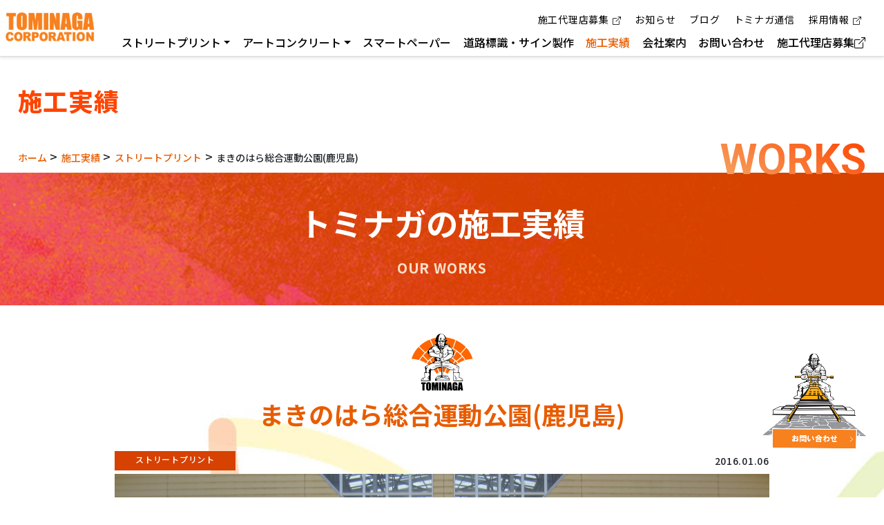

--- FILE ---
content_type: text/html; charset=UTF-8
request_url: https://tominaga-corp.com/works/%E3%81%BE%E3%81%8D%E3%81%AE%E3%81%AF%E3%82%89%E7%B7%8F%E5%90%88%E9%81%8B%E5%8B%95%E5%85%AC%E5%9C%92%E9%B9%BF%E5%85%90%E5%B3%B6/
body_size: 18262
content:

<!DOCTYPE html>
<html class="pc" lang="ja">
<head prefix="og: http://ogp.me/ns# fb: http://ogp.me/ns/fb#">

<meta charset="UTF-8">
<!--[if IE]><meta http-equiv="X-UA-Compatible" content="IE=edge"><![endif]-->
<meta name="viewport" content="width=device-width">


<meta name="description" content="トミナガコーポレーションの施工実績 - まきのはら総合運動公園(鹿児島) - トミナガコーポレーションは日本各地でストリートプリント、型押しアスファルト、スタンプコンクリート、スタンプウォール、カービング、スプレーデッキ、ペーパーコンクリート、スマートペーパーを展開しています。">

<link rel="pingback" href="https://tominaga-corp.com/xmlrpc.php">

	<style>img:is([sizes="auto" i], [sizes^="auto," i]) { contain-intrinsic-size: 3000px 1500px }</style>
	
		<!-- All in One SEO 4.8.7 - aioseo.com -->
		<title>まきのはら総合運動公園(鹿児島) - 【公式ストリートプリント日本総代理店】トミナガコーポレーション株式会社</title>
	<meta name="description" content="鹿児島県霧島市にある「まきのはら総合運動公園」です。 ストリートプリントのデザインは体育館の壁面を鏡映ししたも" />
	<meta name="robots" content="max-image-preview:large" />
	<meta name="author" content="TOMINAGA CORP"/>
	<link rel="canonical" href="https://tominaga-corp.com/works/%e3%81%be%e3%81%8d%e3%81%ae%e3%81%af%e3%82%89%e7%b7%8f%e5%90%88%e9%81%8b%e5%8b%95%e5%85%ac%e5%9c%92%e9%b9%bf%e5%85%90%e5%b3%b6/" />
	<meta name="generator" content="All in One SEO (AIOSEO) 4.8.7" />
		<meta property="og:locale" content="ja_JP" />
		<meta property="og:site_name" content="【公式ストリートプリント日本総代理店】トミナガコーポレーション株式会社 - 「普通のアスファルト舗装」にご不満な方へ。 当社のストリートプリントならアスファルトはここまでできる！アスファルト舗装の上からデザイン型押しとと着色コーティングを行う経済的で、美しく、耐久性に優れた景観舗装 それがストリートプリントです。当社はストリートプリントの日本総代理店です。" />
		<meta property="og:type" content="article" />
		<meta property="og:title" content="まきのはら総合運動公園(鹿児島) - 【公式ストリートプリント日本総代理店】トミナガコーポレーション株式会社" />
		<meta property="og:description" content="鹿児島県霧島市にある「まきのはら総合運動公園」です。 ストリートプリントのデザインは体育館の壁面を鏡映ししたも" />
		<meta property="og:url" content="https://tominaga-corp.com/works/%e3%81%be%e3%81%8d%e3%81%ae%e3%81%af%e3%82%89%e7%b7%8f%e5%90%88%e9%81%8b%e5%8b%95%e5%85%ac%e5%9c%92%e9%b9%bf%e5%85%90%e5%b3%b6/" />
		<meta property="article:published_time" content="2016-01-06T09:33:22+00:00" />
		<meta property="article:modified_time" content="2024-10-11T07:09:24+00:00" />
		<meta name="twitter:card" content="summary_large_image" />
		<meta name="twitter:title" content="まきのはら総合運動公園(鹿児島) - 【公式ストリートプリント日本総代理店】トミナガコーポレーション株式会社" />
		<meta name="twitter:description" content="鹿児島県霧島市にある「まきのはら総合運動公園」です。 ストリートプリントのデザインは体育館の壁面を鏡映ししたも" />
		<script type="application/ld+json" class="aioseo-schema">
			{"@context":"https:\/\/schema.org","@graph":[{"@type":"BreadcrumbList","@id":"https:\/\/tominaga-corp.com\/works\/%e3%81%be%e3%81%8d%e3%81%ae%e3%81%af%e3%82%89%e7%b7%8f%e5%90%88%e9%81%8b%e5%8b%95%e5%85%ac%e5%9c%92%e9%b9%bf%e5%85%90%e5%b3%b6\/#breadcrumblist","itemListElement":[{"@type":"ListItem","@id":"https:\/\/tominaga-corp.com#listItem","position":1,"name":"\u5bb6","item":"https:\/\/tominaga-corp.com","nextItem":{"@type":"ListItem","@id":"https:\/\/tominaga-corp.com\/works\/#listItem","name":"\u65bd\u5de5\u5b9f\u7e3e"}},{"@type":"ListItem","@id":"https:\/\/tominaga-corp.com\/works\/#listItem","position":2,"name":"\u65bd\u5de5\u5b9f\u7e3e","item":"https:\/\/tominaga-corp.com\/works\/","nextItem":{"@type":"ListItem","@id":"https:\/\/tominaga-corp.com\/work_type\/streetprint\/#listItem","name":"\u30b9\u30c8\u30ea\u30fc\u30c8\u30d7\u30ea\u30f3\u30c8"},"previousItem":{"@type":"ListItem","@id":"https:\/\/tominaga-corp.com#listItem","name":"\u5bb6"}},{"@type":"ListItem","@id":"https:\/\/tominaga-corp.com\/work_type\/streetprint\/#listItem","position":3,"name":"\u30b9\u30c8\u30ea\u30fc\u30c8\u30d7\u30ea\u30f3\u30c8","item":"https:\/\/tominaga-corp.com\/work_type\/streetprint\/","nextItem":{"@type":"ListItem","@id":"https:\/\/tominaga-corp.com\/works\/%e3%81%be%e3%81%8d%e3%81%ae%e3%81%af%e3%82%89%e7%b7%8f%e5%90%88%e9%81%8b%e5%8b%95%e5%85%ac%e5%9c%92%e9%b9%bf%e5%85%90%e5%b3%b6\/#listItem","name":"\u307e\u304d\u306e\u306f\u3089\u7dcf\u5408\u904b\u52d5\u516c\u5712(\u9e7f\u5150\u5cf6)"},"previousItem":{"@type":"ListItem","@id":"https:\/\/tominaga-corp.com\/works\/#listItem","name":"\u65bd\u5de5\u5b9f\u7e3e"}},{"@type":"ListItem","@id":"https:\/\/tominaga-corp.com\/works\/%e3%81%be%e3%81%8d%e3%81%ae%e3%81%af%e3%82%89%e7%b7%8f%e5%90%88%e9%81%8b%e5%8b%95%e5%85%ac%e5%9c%92%e9%b9%bf%e5%85%90%e5%b3%b6\/#listItem","position":4,"name":"\u307e\u304d\u306e\u306f\u3089\u7dcf\u5408\u904b\u52d5\u516c\u5712(\u9e7f\u5150\u5cf6)","previousItem":{"@type":"ListItem","@id":"https:\/\/tominaga-corp.com\/work_type\/streetprint\/#listItem","name":"\u30b9\u30c8\u30ea\u30fc\u30c8\u30d7\u30ea\u30f3\u30c8"}}]},{"@type":"Organization","@id":"https:\/\/tominaga-corp.com\/#organization","name":"\u3010\u516c\u5f0f\u30b9\u30c8\u30ea\u30fc\u30c8\u30d7\u30ea\u30f3\u30c8\u65e5\u672c\u7dcf\u4ee3\u7406\u5e97\u3011\u30c8\u30df\u30ca\u30ac\u30b3\u30fc\u30dd\u30ec\u30fc\u30b7\u30e7\u30f3\u682a\u5f0f\u4f1a\u793e","description":"\u300c\u666e\u901a\u306e\u30a2\u30b9\u30d5\u30a1\u30eb\u30c8\u8217\u88c5\u300d\u306b\u3054\u4e0d\u6e80\u306a\u65b9\u3078\u3002 \u5f53\u793e\u306e\u30b9\u30c8\u30ea\u30fc\u30c8\u30d7\u30ea\u30f3\u30c8\u306a\u3089\u30a2\u30b9\u30d5\u30a1\u30eb\u30c8\u306f\u3053\u3053\u307e\u3067\u3067\u304d\u308b\uff01\u30a2\u30b9\u30d5\u30a1\u30eb\u30c8\u8217\u88c5\u306e\u4e0a\u304b\u3089\u30c7\u30b6\u30a4\u30f3\u578b\u62bc\u3057\u3068\u3068\u7740\u8272\u30b3\u30fc\u30c6\u30a3\u30f3\u30b0\u3092\u884c\u3046\u7d4c\u6e08\u7684\u3067\u3001\u7f8e\u3057\u304f\u3001\u8010\u4e45\u6027\u306b\u512a\u308c\u305f\u666f\u89b3\u8217\u88c5 \u305d\u308c\u304c\u30b9\u30c8\u30ea\u30fc\u30c8\u30d7\u30ea\u30f3\u30c8\u3067\u3059\u3002\u5f53\u793e\u306f\u30b9\u30c8\u30ea\u30fc\u30c8\u30d7\u30ea\u30f3\u30c8\u306e\u65e5\u672c\u7dcf\u4ee3\u7406\u5e97\u3067\u3059\u3002","url":"https:\/\/tominaga-corp.com\/"},{"@type":"Person","@id":"https:\/\/tominaga-corp.com\/author\/tominagacorp\/#author","url":"https:\/\/tominaga-corp.com\/author\/tominagacorp\/","name":"TOMINAGA CORP"},{"@type":"WebPage","@id":"https:\/\/tominaga-corp.com\/works\/%e3%81%be%e3%81%8d%e3%81%ae%e3%81%af%e3%82%89%e7%b7%8f%e5%90%88%e9%81%8b%e5%8b%95%e5%85%ac%e5%9c%92%e9%b9%bf%e5%85%90%e5%b3%b6\/#webpage","url":"https:\/\/tominaga-corp.com\/works\/%e3%81%be%e3%81%8d%e3%81%ae%e3%81%af%e3%82%89%e7%b7%8f%e5%90%88%e9%81%8b%e5%8b%95%e5%85%ac%e5%9c%92%e9%b9%bf%e5%85%90%e5%b3%b6\/","name":"\u307e\u304d\u306e\u306f\u3089\u7dcf\u5408\u904b\u52d5\u516c\u5712(\u9e7f\u5150\u5cf6) - \u3010\u516c\u5f0f\u30b9\u30c8\u30ea\u30fc\u30c8\u30d7\u30ea\u30f3\u30c8\u65e5\u672c\u7dcf\u4ee3\u7406\u5e97\u3011\u30c8\u30df\u30ca\u30ac\u30b3\u30fc\u30dd\u30ec\u30fc\u30b7\u30e7\u30f3\u682a\u5f0f\u4f1a\u793e","description":"\u9e7f\u5150\u5cf6\u770c\u9727\u5cf6\u5e02\u306b\u3042\u308b\u300c\u307e\u304d\u306e\u306f\u3089\u7dcf\u5408\u904b\u52d5\u516c\u5712\u300d\u3067\u3059\u3002 \u30b9\u30c8\u30ea\u30fc\u30c8\u30d7\u30ea\u30f3\u30c8\u306e\u30c7\u30b6\u30a4\u30f3\u306f\u4f53\u80b2\u9928\u306e\u58c1\u9762\u3092\u93e1\u6620\u3057\u3057\u305f\u3082","inLanguage":"ja","isPartOf":{"@id":"https:\/\/tominaga-corp.com\/#website"},"breadcrumb":{"@id":"https:\/\/tominaga-corp.com\/works\/%e3%81%be%e3%81%8d%e3%81%ae%e3%81%af%e3%82%89%e7%b7%8f%e5%90%88%e9%81%8b%e5%8b%95%e5%85%ac%e5%9c%92%e9%b9%bf%e5%85%90%e5%b3%b6\/#breadcrumblist"},"author":{"@id":"https:\/\/tominaga-corp.com\/author\/tominagacorp\/#author"},"creator":{"@id":"https:\/\/tominaga-corp.com\/author\/tominagacorp\/#author"},"image":{"@type":"ImageObject","url":"https:\/\/tominaga-corp.com\/wp-content\/uploads\/2016\/01\/IMG_0466.jpg","@id":"https:\/\/tominaga-corp.com\/works\/%e3%81%be%e3%81%8d%e3%81%ae%e3%81%af%e3%82%89%e7%b7%8f%e5%90%88%e9%81%8b%e5%8b%95%e5%85%ac%e5%9c%92%e9%b9%bf%e5%85%90%e5%b3%b6\/#mainImage","width":4000,"height":3000},"primaryImageOfPage":{"@id":"https:\/\/tominaga-corp.com\/works\/%e3%81%be%e3%81%8d%e3%81%ae%e3%81%af%e3%82%89%e7%b7%8f%e5%90%88%e9%81%8b%e5%8b%95%e5%85%ac%e5%9c%92%e9%b9%bf%e5%85%90%e5%b3%b6\/#mainImage"},"datePublished":"2016-01-06T18:33:22+09:00","dateModified":"2024-10-11T16:09:24+09:00"},{"@type":"WebSite","@id":"https:\/\/tominaga-corp.com\/#website","url":"https:\/\/tominaga-corp.com\/","name":"\u3010\u516c\u5f0f\u30b9\u30c8\u30ea\u30fc\u30c8\u30d7\u30ea\u30f3\u30c8\u65e5\u672c\u7dcf\u4ee3\u7406\u5e97\u3011\u30c8\u30df\u30ca\u30ac\u30b3\u30fc\u30dd\u30ec\u30fc\u30b7\u30e7\u30f3\u682a\u5f0f\u4f1a\u793e","description":"\u300c\u666e\u901a\u306e\u30a2\u30b9\u30d5\u30a1\u30eb\u30c8\u8217\u88c5\u300d\u306b\u3054\u4e0d\u6e80\u306a\u65b9\u3078\u3002 \u5f53\u793e\u306e\u30b9\u30c8\u30ea\u30fc\u30c8\u30d7\u30ea\u30f3\u30c8\u306a\u3089\u30a2\u30b9\u30d5\u30a1\u30eb\u30c8\u306f\u3053\u3053\u307e\u3067\u3067\u304d\u308b\uff01\u30a2\u30b9\u30d5\u30a1\u30eb\u30c8\u8217\u88c5\u306e\u4e0a\u304b\u3089\u30c7\u30b6\u30a4\u30f3\u578b\u62bc\u3057\u3068\u3068\u7740\u8272\u30b3\u30fc\u30c6\u30a3\u30f3\u30b0\u3092\u884c\u3046\u7d4c\u6e08\u7684\u3067\u3001\u7f8e\u3057\u304f\u3001\u8010\u4e45\u6027\u306b\u512a\u308c\u305f\u666f\u89b3\u8217\u88c5 \u305d\u308c\u304c\u30b9\u30c8\u30ea\u30fc\u30c8\u30d7\u30ea\u30f3\u30c8\u3067\u3059\u3002\u5f53\u793e\u306f\u30b9\u30c8\u30ea\u30fc\u30c8\u30d7\u30ea\u30f3\u30c8\u306e\u65e5\u672c\u7dcf\u4ee3\u7406\u5e97\u3067\u3059\u3002","inLanguage":"ja","publisher":{"@id":"https:\/\/tominaga-corp.com\/#organization"}}]}
		</script>
		<!-- All in One SEO -->

<link rel='dns-prefetch' href='//ajax.googleapis.com' />
<link rel='dns-prefetch' href='//challenges.cloudflare.com' />
<link rel='dns-prefetch' href='//www.googletagmanager.com' />
<link rel="alternate" type="application/rss+xml" title="【公式ストリートプリント日本総代理店】トミナガコーポレーション株式会社 &raquo; フィード" href="https://tominaga-corp.com/feed/" />
<link rel="alternate" type="application/rss+xml" title="【公式ストリートプリント日本総代理店】トミナガコーポレーション株式会社 &raquo; コメントフィード" href="https://tominaga-corp.com/comments/feed/" />
<script type="text/javascript">
/* <![CDATA[ */
window._wpemojiSettings = {"baseUrl":"https:\/\/s.w.org\/images\/core\/emoji\/16.0.1\/72x72\/","ext":".png","svgUrl":"https:\/\/s.w.org\/images\/core\/emoji\/16.0.1\/svg\/","svgExt":".svg","source":{"concatemoji":"https:\/\/tominaga-corp.com\/wp-includes\/js\/wp-emoji-release.min.js?ver=6.8.3"}};
/*! This file is auto-generated */
!function(s,n){var o,i,e;function c(e){try{var t={supportTests:e,timestamp:(new Date).valueOf()};sessionStorage.setItem(o,JSON.stringify(t))}catch(e){}}function p(e,t,n){e.clearRect(0,0,e.canvas.width,e.canvas.height),e.fillText(t,0,0);var t=new Uint32Array(e.getImageData(0,0,e.canvas.width,e.canvas.height).data),a=(e.clearRect(0,0,e.canvas.width,e.canvas.height),e.fillText(n,0,0),new Uint32Array(e.getImageData(0,0,e.canvas.width,e.canvas.height).data));return t.every(function(e,t){return e===a[t]})}function u(e,t){e.clearRect(0,0,e.canvas.width,e.canvas.height),e.fillText(t,0,0);for(var n=e.getImageData(16,16,1,1),a=0;a<n.data.length;a++)if(0!==n.data[a])return!1;return!0}function f(e,t,n,a){switch(t){case"flag":return n(e,"\ud83c\udff3\ufe0f\u200d\u26a7\ufe0f","\ud83c\udff3\ufe0f\u200b\u26a7\ufe0f")?!1:!n(e,"\ud83c\udde8\ud83c\uddf6","\ud83c\udde8\u200b\ud83c\uddf6")&&!n(e,"\ud83c\udff4\udb40\udc67\udb40\udc62\udb40\udc65\udb40\udc6e\udb40\udc67\udb40\udc7f","\ud83c\udff4\u200b\udb40\udc67\u200b\udb40\udc62\u200b\udb40\udc65\u200b\udb40\udc6e\u200b\udb40\udc67\u200b\udb40\udc7f");case"emoji":return!a(e,"\ud83e\udedf")}return!1}function g(e,t,n,a){var r="undefined"!=typeof WorkerGlobalScope&&self instanceof WorkerGlobalScope?new OffscreenCanvas(300,150):s.createElement("canvas"),o=r.getContext("2d",{willReadFrequently:!0}),i=(o.textBaseline="top",o.font="600 32px Arial",{});return e.forEach(function(e){i[e]=t(o,e,n,a)}),i}function t(e){var t=s.createElement("script");t.src=e,t.defer=!0,s.head.appendChild(t)}"undefined"!=typeof Promise&&(o="wpEmojiSettingsSupports",i=["flag","emoji"],n.supports={everything:!0,everythingExceptFlag:!0},e=new Promise(function(e){s.addEventListener("DOMContentLoaded",e,{once:!0})}),new Promise(function(t){var n=function(){try{var e=JSON.parse(sessionStorage.getItem(o));if("object"==typeof e&&"number"==typeof e.timestamp&&(new Date).valueOf()<e.timestamp+604800&&"object"==typeof e.supportTests)return e.supportTests}catch(e){}return null}();if(!n){if("undefined"!=typeof Worker&&"undefined"!=typeof OffscreenCanvas&&"undefined"!=typeof URL&&URL.createObjectURL&&"undefined"!=typeof Blob)try{var e="postMessage("+g.toString()+"("+[JSON.stringify(i),f.toString(),p.toString(),u.toString()].join(",")+"));",a=new Blob([e],{type:"text/javascript"}),r=new Worker(URL.createObjectURL(a),{name:"wpTestEmojiSupports"});return void(r.onmessage=function(e){c(n=e.data),r.terminate(),t(n)})}catch(e){}c(n=g(i,f,p,u))}t(n)}).then(function(e){for(var t in e)n.supports[t]=e[t],n.supports.everything=n.supports.everything&&n.supports[t],"flag"!==t&&(n.supports.everythingExceptFlag=n.supports.everythingExceptFlag&&n.supports[t]);n.supports.everythingExceptFlag=n.supports.everythingExceptFlag&&!n.supports.flag,n.DOMReady=!1,n.readyCallback=function(){n.DOMReady=!0}}).then(function(){return e}).then(function(){var e;n.supports.everything||(n.readyCallback(),(e=n.source||{}).concatemoji?t(e.concatemoji):e.wpemoji&&e.twemoji&&(t(e.twemoji),t(e.wpemoji)))}))}((window,document),window._wpemojiSettings);
/* ]]> */
</script>
	<style type="text/css">
	.wp-pagenavi{float:right !important; }
	</style>
  <link rel='stylesheet' id='style-css' href='https://tominaga-corp.com/wp-content/themes/tominagaCorp2022/style.css?ver=202212' type='text/css' media='all' />
<style id='wp-emoji-styles-inline-css' type='text/css'>

	img.wp-smiley, img.emoji {
		display: inline !important;
		border: none !important;
		box-shadow: none !important;
		height: 1em !important;
		width: 1em !important;
		margin: 0 0.07em !important;
		vertical-align: -0.1em !important;
		background: none !important;
		padding: 0 !important;
	}
</style>
<link rel='stylesheet' id='wp-block-library-css' href='https://tominaga-corp.com/wp-includes/css/dist/block-library/style.min.css?ver=6.8.3' type='text/css' media='all' />
<style id='classic-theme-styles-inline-css' type='text/css'>
/*! This file is auto-generated */
.wp-block-button__link{color:#fff;background-color:#32373c;border-radius:9999px;box-shadow:none;text-decoration:none;padding:calc(.667em + 2px) calc(1.333em + 2px);font-size:1.125em}.wp-block-file__button{background:#32373c;color:#fff;text-decoration:none}
</style>
<style id='get-filesize-get-filesize-block-style-inline-css' type='text/css'>
.wp-block-get-filesize-get-filesize-block{padding:0}.wp-block-get-filesize-get-filesize-block.aligncenter{text-align:center}.wp-block-get-filesize-get-filesize-block.alignleft{text-align:left}.wp-block-get-filesize-get-filesize-block.alignleft,.wp-block-get-filesize-get-filesize-block.alignright{float:none!important;margin-left:auto!important;margin-right:auto!important;max-width:var(--wp--style--global--content-size)}.wp-block-get-filesize-get-filesize-block.alignright{text-align:right}

</style>
<style id='global-styles-inline-css' type='text/css'>
:root{--wp--preset--aspect-ratio--square: 1;--wp--preset--aspect-ratio--4-3: 4/3;--wp--preset--aspect-ratio--3-4: 3/4;--wp--preset--aspect-ratio--3-2: 3/2;--wp--preset--aspect-ratio--2-3: 2/3;--wp--preset--aspect-ratio--16-9: 16/9;--wp--preset--aspect-ratio--9-16: 9/16;--wp--preset--color--black: #000000;--wp--preset--color--cyan-bluish-gray: #abb8c3;--wp--preset--color--white: #ffffff;--wp--preset--color--pale-pink: #f78da7;--wp--preset--color--vivid-red: #cf2e2e;--wp--preset--color--luminous-vivid-orange: #ff6900;--wp--preset--color--luminous-vivid-amber: #fcb900;--wp--preset--color--light-green-cyan: #7bdcb5;--wp--preset--color--vivid-green-cyan: #00d084;--wp--preset--color--pale-cyan-blue: #8ed1fc;--wp--preset--color--vivid-cyan-blue: #0693e3;--wp--preset--color--vivid-purple: #9b51e0;--wp--preset--gradient--vivid-cyan-blue-to-vivid-purple: linear-gradient(135deg,rgba(6,147,227,1) 0%,rgb(155,81,224) 100%);--wp--preset--gradient--light-green-cyan-to-vivid-green-cyan: linear-gradient(135deg,rgb(122,220,180) 0%,rgb(0,208,130) 100%);--wp--preset--gradient--luminous-vivid-amber-to-luminous-vivid-orange: linear-gradient(135deg,rgba(252,185,0,1) 0%,rgba(255,105,0,1) 100%);--wp--preset--gradient--luminous-vivid-orange-to-vivid-red: linear-gradient(135deg,rgba(255,105,0,1) 0%,rgb(207,46,46) 100%);--wp--preset--gradient--very-light-gray-to-cyan-bluish-gray: linear-gradient(135deg,rgb(238,238,238) 0%,rgb(169,184,195) 100%);--wp--preset--gradient--cool-to-warm-spectrum: linear-gradient(135deg,rgb(74,234,220) 0%,rgb(151,120,209) 20%,rgb(207,42,186) 40%,rgb(238,44,130) 60%,rgb(251,105,98) 80%,rgb(254,248,76) 100%);--wp--preset--gradient--blush-light-purple: linear-gradient(135deg,rgb(255,206,236) 0%,rgb(152,150,240) 100%);--wp--preset--gradient--blush-bordeaux: linear-gradient(135deg,rgb(254,205,165) 0%,rgb(254,45,45) 50%,rgb(107,0,62) 100%);--wp--preset--gradient--luminous-dusk: linear-gradient(135deg,rgb(255,203,112) 0%,rgb(199,81,192) 50%,rgb(65,88,208) 100%);--wp--preset--gradient--pale-ocean: linear-gradient(135deg,rgb(255,245,203) 0%,rgb(182,227,212) 50%,rgb(51,167,181) 100%);--wp--preset--gradient--electric-grass: linear-gradient(135deg,rgb(202,248,128) 0%,rgb(113,206,126) 100%);--wp--preset--gradient--midnight: linear-gradient(135deg,rgb(2,3,129) 0%,rgb(40,116,252) 100%);--wp--preset--font-size--small: 13px;--wp--preset--font-size--medium: 20px;--wp--preset--font-size--large: 36px;--wp--preset--font-size--x-large: 42px;--wp--preset--spacing--20: 0.44rem;--wp--preset--spacing--30: 0.67rem;--wp--preset--spacing--40: 1rem;--wp--preset--spacing--50: 1.5rem;--wp--preset--spacing--60: 2.25rem;--wp--preset--spacing--70: 3.38rem;--wp--preset--spacing--80: 5.06rem;--wp--preset--shadow--natural: 6px 6px 9px rgba(0, 0, 0, 0.2);--wp--preset--shadow--deep: 12px 12px 50px rgba(0, 0, 0, 0.4);--wp--preset--shadow--sharp: 6px 6px 0px rgba(0, 0, 0, 0.2);--wp--preset--shadow--outlined: 6px 6px 0px -3px rgba(255, 255, 255, 1), 6px 6px rgba(0, 0, 0, 1);--wp--preset--shadow--crisp: 6px 6px 0px rgba(0, 0, 0, 1);}:where(.is-layout-flex){gap: 0.5em;}:where(.is-layout-grid){gap: 0.5em;}body .is-layout-flex{display: flex;}.is-layout-flex{flex-wrap: wrap;align-items: center;}.is-layout-flex > :is(*, div){margin: 0;}body .is-layout-grid{display: grid;}.is-layout-grid > :is(*, div){margin: 0;}:where(.wp-block-columns.is-layout-flex){gap: 2em;}:where(.wp-block-columns.is-layout-grid){gap: 2em;}:where(.wp-block-post-template.is-layout-flex){gap: 1.25em;}:where(.wp-block-post-template.is-layout-grid){gap: 1.25em;}.has-black-color{color: var(--wp--preset--color--black) !important;}.has-cyan-bluish-gray-color{color: var(--wp--preset--color--cyan-bluish-gray) !important;}.has-white-color{color: var(--wp--preset--color--white) !important;}.has-pale-pink-color{color: var(--wp--preset--color--pale-pink) !important;}.has-vivid-red-color{color: var(--wp--preset--color--vivid-red) !important;}.has-luminous-vivid-orange-color{color: var(--wp--preset--color--luminous-vivid-orange) !important;}.has-luminous-vivid-amber-color{color: var(--wp--preset--color--luminous-vivid-amber) !important;}.has-light-green-cyan-color{color: var(--wp--preset--color--light-green-cyan) !important;}.has-vivid-green-cyan-color{color: var(--wp--preset--color--vivid-green-cyan) !important;}.has-pale-cyan-blue-color{color: var(--wp--preset--color--pale-cyan-blue) !important;}.has-vivid-cyan-blue-color{color: var(--wp--preset--color--vivid-cyan-blue) !important;}.has-vivid-purple-color{color: var(--wp--preset--color--vivid-purple) !important;}.has-black-background-color{background-color: var(--wp--preset--color--black) !important;}.has-cyan-bluish-gray-background-color{background-color: var(--wp--preset--color--cyan-bluish-gray) !important;}.has-white-background-color{background-color: var(--wp--preset--color--white) !important;}.has-pale-pink-background-color{background-color: var(--wp--preset--color--pale-pink) !important;}.has-vivid-red-background-color{background-color: var(--wp--preset--color--vivid-red) !important;}.has-luminous-vivid-orange-background-color{background-color: var(--wp--preset--color--luminous-vivid-orange) !important;}.has-luminous-vivid-amber-background-color{background-color: var(--wp--preset--color--luminous-vivid-amber) !important;}.has-light-green-cyan-background-color{background-color: var(--wp--preset--color--light-green-cyan) !important;}.has-vivid-green-cyan-background-color{background-color: var(--wp--preset--color--vivid-green-cyan) !important;}.has-pale-cyan-blue-background-color{background-color: var(--wp--preset--color--pale-cyan-blue) !important;}.has-vivid-cyan-blue-background-color{background-color: var(--wp--preset--color--vivid-cyan-blue) !important;}.has-vivid-purple-background-color{background-color: var(--wp--preset--color--vivid-purple) !important;}.has-black-border-color{border-color: var(--wp--preset--color--black) !important;}.has-cyan-bluish-gray-border-color{border-color: var(--wp--preset--color--cyan-bluish-gray) !important;}.has-white-border-color{border-color: var(--wp--preset--color--white) !important;}.has-pale-pink-border-color{border-color: var(--wp--preset--color--pale-pink) !important;}.has-vivid-red-border-color{border-color: var(--wp--preset--color--vivid-red) !important;}.has-luminous-vivid-orange-border-color{border-color: var(--wp--preset--color--luminous-vivid-orange) !important;}.has-luminous-vivid-amber-border-color{border-color: var(--wp--preset--color--luminous-vivid-amber) !important;}.has-light-green-cyan-border-color{border-color: var(--wp--preset--color--light-green-cyan) !important;}.has-vivid-green-cyan-border-color{border-color: var(--wp--preset--color--vivid-green-cyan) !important;}.has-pale-cyan-blue-border-color{border-color: var(--wp--preset--color--pale-cyan-blue) !important;}.has-vivid-cyan-blue-border-color{border-color: var(--wp--preset--color--vivid-cyan-blue) !important;}.has-vivid-purple-border-color{border-color: var(--wp--preset--color--vivid-purple) !important;}.has-vivid-cyan-blue-to-vivid-purple-gradient-background{background: var(--wp--preset--gradient--vivid-cyan-blue-to-vivid-purple) !important;}.has-light-green-cyan-to-vivid-green-cyan-gradient-background{background: var(--wp--preset--gradient--light-green-cyan-to-vivid-green-cyan) !important;}.has-luminous-vivid-amber-to-luminous-vivid-orange-gradient-background{background: var(--wp--preset--gradient--luminous-vivid-amber-to-luminous-vivid-orange) !important;}.has-luminous-vivid-orange-to-vivid-red-gradient-background{background: var(--wp--preset--gradient--luminous-vivid-orange-to-vivid-red) !important;}.has-very-light-gray-to-cyan-bluish-gray-gradient-background{background: var(--wp--preset--gradient--very-light-gray-to-cyan-bluish-gray) !important;}.has-cool-to-warm-spectrum-gradient-background{background: var(--wp--preset--gradient--cool-to-warm-spectrum) !important;}.has-blush-light-purple-gradient-background{background: var(--wp--preset--gradient--blush-light-purple) !important;}.has-blush-bordeaux-gradient-background{background: var(--wp--preset--gradient--blush-bordeaux) !important;}.has-luminous-dusk-gradient-background{background: var(--wp--preset--gradient--luminous-dusk) !important;}.has-pale-ocean-gradient-background{background: var(--wp--preset--gradient--pale-ocean) !important;}.has-electric-grass-gradient-background{background: var(--wp--preset--gradient--electric-grass) !important;}.has-midnight-gradient-background{background: var(--wp--preset--gradient--midnight) !important;}.has-small-font-size{font-size: var(--wp--preset--font-size--small) !important;}.has-medium-font-size{font-size: var(--wp--preset--font-size--medium) !important;}.has-large-font-size{font-size: var(--wp--preset--font-size--large) !important;}.has-x-large-font-size{font-size: var(--wp--preset--font-size--x-large) !important;}
:where(.wp-block-post-template.is-layout-flex){gap: 1.25em;}:where(.wp-block-post-template.is-layout-grid){gap: 1.25em;}
:where(.wp-block-columns.is-layout-flex){gap: 2em;}:where(.wp-block-columns.is-layout-grid){gap: 2em;}
:root :where(.wp-block-pullquote){font-size: 1.5em;line-height: 1.6;}
</style>
<link rel='stylesheet' id='contact-form-7-css' href='https://tominaga-corp.com/wp-content/plugins/contact-form-7/includes/css/styles.css?ver=6.1.1' type='text/css' media='all' />
<link rel='stylesheet' id='wp-pagenavi-style-css' href='https://tominaga-corp.com/wp-content/plugins/wp-pagenavi-style/css/css3_orange_glossy.css?ver=1.0' type='text/css' media='all' />
<script type="text/javascript" src="https://ajax.googleapis.com/ajax/libs/jquery/1.11.3/jquery.min.js?ver=6.8.3" id="jquery-js"></script>

<!-- Site Kit によって追加された Google タグ（gtag.js）スニペット -->
<!-- Google アナリティクス スニペット (Site Kit が追加) -->
<script type="text/javascript" src="https://www.googletagmanager.com/gtag/js?id=GT-W6NLG5R" id="google_gtagjs-js" async></script>
<script type="text/javascript" id="google_gtagjs-js-after">
/* <![CDATA[ */
window.dataLayer = window.dataLayer || [];function gtag(){dataLayer.push(arguments);}
gtag("set","linker",{"domains":["tominaga-corp.com"]});
gtag("js", new Date());
gtag("set", "developer_id.dZTNiMT", true);
gtag("config", "GT-W6NLG5R");
 window._googlesitekit = window._googlesitekit || {}; window._googlesitekit.throttledEvents = []; window._googlesitekit.gtagEvent = (name, data) => { var key = JSON.stringify( { name, data } ); if ( !! window._googlesitekit.throttledEvents[ key ] ) { return; } window._googlesitekit.throttledEvents[ key ] = true; setTimeout( () => { delete window._googlesitekit.throttledEvents[ key ]; }, 5 ); gtag( "event", name, { ...data, event_source: "site-kit" } ); }; 
/* ]]> */
</script>
<link rel="https://api.w.org/" href="https://tominaga-corp.com/wp-json/" /><link rel='shortlink' href='https://tominaga-corp.com/?p=1133' />
<link rel="alternate" title="oEmbed (JSON)" type="application/json+oembed" href="https://tominaga-corp.com/wp-json/oembed/1.0/embed?url=https%3A%2F%2Ftominaga-corp.com%2Fworks%2F%25e3%2581%25be%25e3%2581%258d%25e3%2581%25ae%25e3%2581%25af%25e3%2582%2589%25e7%25b7%258f%25e5%2590%2588%25e9%2581%258b%25e5%258b%2595%25e5%2585%25ac%25e5%259c%2592%25e9%25b9%25bf%25e5%2585%2590%25e5%25b3%25b6%2F" />
<link rel="alternate" title="oEmbed (XML)" type="text/xml+oembed" href="https://tominaga-corp.com/wp-json/oembed/1.0/embed?url=https%3A%2F%2Ftominaga-corp.com%2Fworks%2F%25e3%2581%25be%25e3%2581%258d%25e3%2581%25ae%25e3%2581%25af%25e3%2582%2589%25e7%25b7%258f%25e5%2590%2588%25e9%2581%258b%25e5%258b%2595%25e5%2585%25ac%25e5%259c%2592%25e9%25b9%25bf%25e5%2585%2590%25e5%25b3%25b6%2F&#038;format=xml" />
<meta name="generator" content="Site Kit by Google 1.160.1" /><!-- This site is powered by Tweet, Like, Plusone and Share Plugin - http://techxt.com/tweet-like-google-1-and-share-plugin-wordpress/ -->
<style type="text/css">div.socialicons{float:left;display:block;margin-right: 10px;line-height: 1;padding-bottom:10px;}div.socialiconsv{line-height: 1;}div.socialiconsv p{line-height: 1;display:none;}div.socialicons p{margin-bottom: 0px !important;margin-top: 0px !important;padding-bottom: 0px !important;padding-top: 0px !important;}div.social4iv{background: none repeat scroll 0 0 #FFFFFF;border: 1px solid #aaa;border-radius: 3px 3px 3px 3px;box-shadow: 3px 3px 3px #DDDDDD;padding: 3px;position: fixed;text-align: center;top: 55px;width: 76px;display:none;}div.socialiconsv{padding-bottom: 5px;}</style>
	<style type="text/css">
	 .wp-pagenavi
	{
		font-size:12px !important;
	}
	</style>
	
	<link href="https://cdn.jsdelivr.net/npm/bootstrap@5.0.2/dist/css/bootstrap.min.css" rel="stylesheet" integrity="sha384-EVSTQN3/azprG1Anm3QDgpJLIm9Nao0Yz1ztcQTwFspd3yD65VohhpuuCOmLASjC" crossorigin="anonymous">
	<link rel="stylesheet" href="https://cdn.jsdelivr.net/npm/bootstrap-icons@1.8.0/font/bootstrap-icons.css">

	<link rel="stylesheet" media="screen" href="https://tominaga-corp.com/wp-content/themes/tominagaCorp2022/css/base.css?20260125-1757">

		<link rel="stylesheet" href="https://tominaga-corp.com/wp-content/themes/tominagaCorp2022/css2022/custom.css?20260125-1757">


	<link rel="stylesheet" href="https://fonts.googleapis.com/css?family=Noto+Sans+JP:400,500,700,800,900|Work+Sans:400,500|Roboto:400,700&display=swap">

	<!--SLICK-->
	<link rel="stylesheet" href="https://cdn.jsdelivr.net/npm/slick-carousel@1.8.1/slick/slick-theme.min.css">
	<link rel="stylesheet" href="https://cdn.jsdelivr.net/npm/slick-carousel@1.8.1/slick/slick.min.css">

	<script src="https://cdn.jsdelivr.net/npm/bootstrap@5.0.2/dist/js/bootstrap.bundle.min.js" integrity="sha384-MrcW6ZMFYlzcLA8Nl+NtUVF0sA7MsXsP1UyJoMp4YLEuNSfAP+JcXn/tWtIaxVXM" crossorigin="anonymous"></script>
	
	<script src="https://tominaga-corp.com/wp-content/themes/tominagaCorp2022/js/jquery.easing.1.3.js?ver=202212"></script>
	<script src="https://tominaga-corp.com/wp-content/themes/tominagaCorp2022/js/jscript.js?ver=202212"></script>
	<script src="https://tominaga-corp.com/wp-content/themes/tominagaCorp2022/js/footer-bar.js?ver=202212"></script>
	<script src="https://tominaga-corp.com/wp-content/themes/tominagaCorp2022/js/script.js?ver=202212"></script>
	<script src="https://tominaga-corp.com/wp-content/themes/tominagaCorp2022/js/header.js?ver=202212"></script>
	
	<script src="https://cdn.jsdelivr.net/npm/slick-carousel@1.8.1/slick/slick.min.js"></script>
<style type="text/css"></style>
<script type='text/javascript' src='https://tominaga-corp.com/wp-content/themes/tominagaCorp2022/js/append.js'></script>
<script src="https://cdn.jsdelivr.net/gh/cferdinandi/smooth-scroll@15.0.0/dist/smooth-scroll.polyfills.min.js"></script>
<link rel="stylesheet" href="https://maxst.icons8.com/vue-static/landings/line-awesome/font-awesome-line-awesome/css/all.min.css">
<link rel="stylesheet" href="https://maxst.icons8.com/vue-static/landings/line-awesome/line-awesome/1.3.0/css/line-awesome.min.css">
</head>

<body id="body" class="wp-singular works-template-default single single-works postid-1133 wp-theme-tominagaCorp2022 metaslider-plugin fix_top">
	<header class="">
		<nav class="navbar navbar-expand-xl">
			<div class="container-fluid">
				<a class="navbar-brand" href="https://tominaga-corp.com">
					<img src="https://tominaga-corp.com/recruit/img/cmn/logo.png" alt="">
				</a>
				<button class="navbar-toggler" type="button" data-bs-toggle="collapse" data-bs-target="#navbarSupportedContent" aria-controls="navbarSupportedContent" aria-expanded="false" aria-label="Toggle navigation">
				<span class="navbar-toggler-icon"></span>
				</button>
				<div class="collapse navbar-collapse flex-column" id="navbarSupportedContent" style="padding-right:15px">
					<div class="d-none d-xl-block ms-auto">
						<ul class="levelOne">
							<li>
								<a href="https://streetprint.tominaga-corp.com" class="nav-link" style="" target="_blank">施工代理店募集<i class="bi bi-box-arrow-up-right"></i></a>
							</li>
							<li><a href="https://tominaga-corp.com/news" class="nav-link">お知らせ</a></li>
							<li><a href="https://tominaga-corp.com/blog" class="nav-link">ブログ</a></li>
							<li><a href="https://tominaga-corp.com/tomitsu" class="nav-link">トミナガ通信</a></li>
							<li><a href="https://tominaga-corp.com/recruit" class="nav-link" target="_blank">採用情報<i class="bi bi-box-arrow-up-right"></i></a></li>
						</ul>
					</div>	
					<ul class="navbar-nav ms-auto mb-2 mb-lg-0">
							
						<li class="nav-item dropdown">
											
							<a class="nav-link dropdown-toggle" href="#" id="dropdownStreetPrint" role="button" data-bs-toggle="dropdown" aria-expanded="false">ストリートプリント</a>
							<div class="dropdown-menu" aria-labelledby="dropdownStreetPrint">
								<ul>
									<li><a class="dropdown-item" href="https://tominaga-corp.com/streetprint">ストリートプリント</a></li>
									<li><a class="dropdown-item" href="https://tominaga-corp.com/streetprint/streetbond">ストリートボンド</a></li>
									<li><a class="dropdown-item" href="https://tominaga-corp.com/streetprint/stencilbond">ステンシルボンド</a></li>
									<li><a class="dropdown-item" href="https://streetprint.tominaga-corp.com" target="_blank">施工代理店募集中<i class="bi bi-box-arrow-up-right" style="margin-left:1rem"></i></a></li>
								</ul>
							</div>
						</li>
							
						<li class="nav-item dropdown">
													<a class="nav-link dropdown-toggle" href="#" id="dropdownArtConcrete" role="button" data-bs-toggle="dropdown" aria-expanded="false">アートコンクリート</a>
								<div class="dropdown-menu" aria-labelledby="dropdownArtConcrete">
									<ul>
										<li><a class="dropdown-item" href="https://tominaga-corp.com/artconcrete">アートコンクリートシステムとは？</a></li>
										<li><a class="dropdown-item" href="https://tominaga-corp.com/artconcrete#wall">壁面の工法</a></li>
										<li><a class="dropdown-item second" href="https://tominaga-corp.com/artconcrete/stampwall">- スタンプウォール工法</a></li>
										<li><a class="dropdown-item second" href="https://tominaga-corp.com/artconcrete/carving">- カービング工法</a></li>
										<li><a class="dropdown-item" href="https://tominaga-corp.com/artconcrete#floor">床面の工法</a></li>
										<li><a class="dropdown-item second" href="https://tominaga-corp.com/artconcrete/stampconcrete">- スタンプコンクリート工法</a></li>
										<li><a class="dropdown-item second" href="https://tominaga-corp.com/artconcrete/paperconcrete">- ペーパーコンクリート工法</a></li>
										<li><a class="dropdown-item second" href="https://tominaga-corp.com/artconcrete/spraydeck">- スプレーデッキ工法</a></li>
									</ul>
								</div>
						</li>
							
						<li class="nav-item dropdown">
													<a class="nav-link" href="https://tominaga-corp.com/smartpaper">スマートペーパー</a>
						</li>

							
						<li class="nav-item dropdown">
													<a class="nav-link" href="https://tominaga-corp.com/roadsign">道路標識・サイン製作</a>
						</li>

												<li class="nav-item dropdown active">
													<a class="nav-link" href="https://tominaga-corp.com/works">施工実績</a>
						</li>

							
						<li class="nav-item dropdown">
													<a class="nav-link" href="https://tominaga-corp.com/company">会社案内</a>
						</li>

							
						<li class="nav-item">
													<a class="nav-link" href="https://tominaga-corp.com/contact">お問い合わせ</a>
						</li>
						<li class="d-">
							<a href="https://streetprint.tominaga-corp.com" class="nav-link" style="" target="_blank">施工代理店募集<i class="bi bi-box-arrow-up-right"></i></a>
						</li>
						<li class="d-xl-none"><a href="https://tominaga-corp.com/news" class="nav-link">お知らせ</a></li>
						<li class="d-xl-none"><a href="https://tominaga-corp.com/blog" class="nav-link">ブログ</a></li>
						<li class="d-xl-none"><a href="https://tominaga-corp.com/tomitsu" class="nav-link">トミナガ通信</a></li>
						<li class="d-xl-none"><a href="https://tominaga-corp.com/recruit" class="nav-link" target="_blank">採用情報<i class="bi bi-box-arrow-up-right"></i></a></li>
					</ul>
				</div>
			</div>
		</nav>	
	</header>





<div id="site_wrap">







 <div id="main_contents" class="clearfix">

<main id="works">
	<div id="titleHeader">
		<div>
			<h2>施工実績</h2>		
			<div class="breadcrumbs" typeof="BreadcrumbList" vocab="https://schema.org/">
    <!-- Breadcrumb NavXT 7.4.1 -->
<span property="itemListElement" typeof="ListItem"><a property="item" typeof="WebPage" title="Go to 【公式ストリートプリント日本総代理店】トミナガコーポレーション株式会社." href="https://tominaga-corp.com" class="home"><span property="name">ホーム</span></a><meta property="position" content="1"></span> &gt; <span property="itemListElement" typeof="ListItem"><a property="item" typeof="WebPage" title="施工実績へ移動する" href="https://tominaga-corp.com/works/" class="archive post-works-archive" ><span property="name">施工実績</span></a><meta property="position" content="2"></span> &gt; <span property="itemListElement" typeof="ListItem"><a property="item" typeof="WebPage" title="Go to the ストリートプリント  archives." href="https://tominaga-corp.com/work_type/streetprint/" class="taxonomy work_type" ><span property="name">ストリートプリント</span></a><meta property="position" content="3"></span> &gt; <span property="itemListElement" typeof="ListItem"><span property="name" class="post post-works current-item">まきのはら総合運動公園(鹿児島)</span><meta property="url" content="https://tominaga-corp.com/works/%e3%81%be%e3%81%8d%e3%81%ae%e3%81%af%e3%82%89%e7%b7%8f%e5%90%88%e9%81%8b%e5%8b%95%e5%85%ac%e5%9c%92%e9%b9%bf%e5%85%90%e5%b3%b6/"><meta property="position" content="4"></span></div>		</div>	
		<div class="en"><span>works</span></div>
	</div>
	<!-- イントロ-->
	<section class="intro bg noAnimation">
		<div class="container-fluid bg-wrap">
			<div class="">
				<div class="col-12">
					<div class="title inn text-center">
						<h2>トミナガの施工実績</h2>
						<h3>our works</h3>
					</div>
				</div>
			</div>
		</div>
	</section>

	<section id="worksDetail">
		<div class="container" style="padding-bottom: 0;">
			<div class="title">
				<div class="img"><img src="https://tominaga-corp.com/wp-content/themes/tominagaCorp2022/img/common/logoB.gif" alt="トミナガコーポレーション施工実績-まきのはら総合運動公園(鹿児島)"></div>
				<h2>まきのはら総合運動公園(鹿児島)</h2>
			</div>

		</div>	
		
		<div class="container body">
			<div class="row">
				<div class="col-lg-10 offset-lg-1">

					<div class="in">
						<div class="type streetprint">ストリートプリント</div>
						<div> 2016.01.06</div>
					</div>

					<div class="mainImg"><img width="4000" height="3000" src="https://tominaga-corp.com/wp-content/uploads/2016/01/IMG_0466.jpg" class="attachment-full size-full wp-post-image" alt="" decoding="async" fetchpriority="high" /></div>

					<div class="thumbNails ">
													<a href="https://tominaga-corp.com/wp-content/uploads/2016/01/IMG_0466.jpg" data-modal="bs-lightbox"><img src="https://tominaga-corp.com/wp-content/uploads/2016/01/IMG_0466.jpg" alt="施工実績-【ストリートプリント】まきのはら総合運動公園(鹿児島)-1"></a>
																			<a href="https://tominaga-corp.com/wp-content/uploads/2016/01/IMG_0464.jpg" data-modal="bs-lightbox"><img src="https://tominaga-corp.com/wp-content/uploads/2016/01/IMG_0464.jpg" alt="施工実績-【ストリートプリント】まきのはら総合運動公園(鹿児島)-2"></a>
																			<a href="https://tominaga-corp.com/wp-content/uploads/2016/01/IMG_0467.jpg" data-modal="bs-lightbox"><img src="https://tominaga-corp.com/wp-content/uploads/2016/01/IMG_0467.jpg" alt="施工実績-【ストリートプリント】まきのはら総合運動公園(鹿児島)-3"></a>
																			<a href="https://tominaga-corp.com/wp-content/uploads/2016/01/IMG_0459.jpg" data-modal="bs-lightbox"><img src="https://tominaga-corp.com/wp-content/uploads/2016/01/IMG_0459.jpg" alt="施工実績-【ストリートプリント】まきのはら総合運動公園(鹿児島)-4"></a>
											</div>				
				</div>
					
				</div>

				<style type="text/css">

				</style>

				<div class="col-lg-10 offset-lg-1 mt-3 infoAndNav">
					<div class="info">
						<p>鹿児島県霧島市にある「まきのはら総合運動公園」です。<br />
ストリートプリントのデザインは体育館の壁面を鏡映ししたものになっていて、とてもオシャレです。</p>
<p>【仕様】パターン（カラー）<br />
・オフセットブリック（ドリフトウッド）<br />
・着色のみ（パンプキンスパイス、パトリオットブルー）</p>
									
					</div>
					<div class="nav">
						<div><a href="https://tominaga-corp.com/works/%e3%81%b2%e3%82%89%e3%81%8b%e3%81%9f%e3%83%91%e3%83%bc%e3%82%af%ef%bc%88%e5%a4%a7%e9%98%aa%ef%bc%89/" rel="prev"><i class="bi bi-chevron-left"></i> 前の実績へ</a></div>
						<div><a href="../"><i class="bi bi-arrow-clockwise"></i> 一覧ページへ戻る</a></div>
						<div><a href="https://tominaga-corp.com/works/%e3%82%86%e3%81%a7%e5%a4%aa%e9%83%8e%e3%80%80%e9%b3%a5%e6%a0%96%e6%9d%91%e7%94%b0%e5%ba%97-%e6%a7%98%ef%bc%88%e4%bd%90%e8%b3%80%ef%bc%89/" rel="next">次の実績へ <i class="bi bi-chevron-right"></i></a></div>
					</div>
				</div>
			</div>
			</section>
</main>	

 </div><!-- END #main_contents -->

<div class="side_entry display">
	<a href="#contactForm">
		<img class="buruburu" src="https://tominaga-corp.com/wp-content/themes/tominagaCorp2022/img/common/contact.png" alt="お問い合わせ">
	</a>
</div>
<!-- お問い合わせ -->	
<section id="contactForm">
	<div class="container">
		<div class="row">
			<div class="col-lg-10 offset-lg-1 shadow in">
				<div class="logo" style="">
					<img src="https://tominaga-corp.com/wp-content/themes/tominagaCorp2022/niche002/2015/12/image1_12397559642.gif">
				</div>				

					
					<h3 class="mt-0">お問い合わせお待ちしております</h3>
					<h4 class="caption">ご意見・疑問点、ご要望お聞かせください</h4>
								<p>
					資料のご請求、疑問点、ご要望、お問い合わせは以下のフォームよりご連絡ください。<br>
					御社からのお問い合わせを社員一同お待ちしております！<br>
					もちろん、個人様のお問い合わせも大歓迎です！
				</p>
				<div class="form">
					
<div class="wpcf7 no-js" id="wpcf7-f5508-o1" lang="ja" dir="ltr" data-wpcf7-id="5508">
<div class="screen-reader-response"><p role="status" aria-live="polite" aria-atomic="true"></p> <ul></ul></div>
<form action="/works/%E3%81%BE%E3%81%8D%E3%81%AE%E3%81%AF%E3%82%89%E7%B7%8F%E5%90%88%E9%81%8B%E5%8B%95%E5%85%AC%E5%9C%92%E9%B9%BF%E5%85%90%E5%B3%B6/#wpcf7-f5508-o1" method="post" class="wpcf7-form init" aria-label="コンタクトフォーム" novalidate="novalidate" data-status="init">
<fieldset class="hidden-fields-container"><input type="hidden" name="_wpcf7" value="5508" /><input type="hidden" name="_wpcf7_version" value="6.1.1" /><input type="hidden" name="_wpcf7_locale" value="ja" /><input type="hidden" name="_wpcf7_unit_tag" value="wpcf7-f5508-o1" /><input type="hidden" name="_wpcf7_container_post" value="0" /><input type="hidden" name="_wpcf7_posted_data_hash" value="" />
</fieldset>
<style>
input::placeholder {color:#888!important}
</style>
<div class="wpcf7-response-output" aria-hidden="true"></div>
<table class="inquiry">
	<tr>
		<th>
			<p><span class="any">任意</span><span>会社名</span>
			</p>
		</th>
		<td>
			<p><span class="wpcf7-form-control-wrap" data-name="your-company"><input size="40" maxlength="400" class="wpcf7-form-control wpcf7-text textsp" aria-invalid="false" placeholder="例）トミナガコーポレーション株式会社" value="" type="text" name="your-company" /></span>
			</p>
		</td>
	</tr>
	<tr>
		<th>
			<p><span class="haveto">必須</span><span>お名前</span>
			</p>
		</th>
		<td>
			<p><span class="wpcf7-form-control-wrap" data-name="your-name"><input size="40" maxlength="400" class="wpcf7-form-control wpcf7-text wpcf7-validates-as-required textsp" aria-required="true" aria-invalid="false" placeholder="例）山田 花子" value="" type="text" name="your-name" /></span>
			</p>
		</td>
	</tr>
	<tr>
		<th>
			<p><span class="haveto">必須</span><span>郵便番号</span>
			</p>
		</th>
		<td>
			<p><span class="wpcf7-form-control-wrap" data-name="your-zip"><input size="40" maxlength="400" class="wpcf7-form-control wpcf7-text wpcf7-validates-as-required textsp" id="zip" aria-required="true" aria-invalid="false" placeholder="例）816-0851" value="" type="text" name="your-zip" /></span>
			</p>
		</td>
	</tr>
	<tr>
		<th>
			<p><span class="haveto">必須</span><span>ご住所</span>
			</p>
		</th>
		<td>
			<p><span class="wpcf7-form-control-wrap" data-name="your-address"><input size="40" maxlength="400" class="wpcf7-form-control wpcf7-text wpcf7-validates-as-required textsp" id="addr" aria-required="true" aria-invalid="false" placeholder="例）福岡県春日市昇町7丁目87番地トミナガビル2F" value="" type="text" name="your-address" /></span>
			</p>
		</td>
	</tr>
	<tr>
		<th>
			<p><span class="haveto">必須</span><span>メールアドレス</span>
			</p>
		</th>
		<td>
			<p><span class="wpcf7-form-control-wrap" data-name="your-email"><input size="40" maxlength="400" class="wpcf7-form-control wpcf7-email wpcf7-validates-as-required wpcf7-text wpcf7-validates-as-email mailsp" aria-required="true" aria-invalid="false" placeholder="例）info@tominaga-corp.com" value="" type="email" name="your-email" /></span>
			</p>
		</td>
	</tr>
	<tr>
		<th>
			<p><span class="any">任意</span><span>お電話番号</span>
			</p>
		</th>
		<td>
			<p><span class="wpcf7-form-control-wrap" data-name="your-tel"><input size="40" maxlength="400" class="wpcf7-form-control wpcf7-tel wpcf7-text wpcf7-validates-as-tel tel" aria-invalid="false" placeholder="例）092-589-4878" value="" type="tel" name="your-tel" /></span>
			</p>
		</td>
	</tr>
	<tr>
		<th>
			<p><span class="haveto">必須</span><span>お問い合わせ内容</span>
			</p>
		</th>
		<td>
			<p><span class="wpcf7-form-control-wrap" data-name="your-message"><textarea cols="40" rows="10" maxlength="2000" class="wpcf7-form-control wpcf7-textarea wpcf7-validates-as-required content" aria-required="true" aria-invalid="false" placeholder="お問い合わせ内容を入力ください。" name="your-message"></textarea></span>
			</p>
		</td>
	</tr>
</table>
<div style="text-align:center;margin-top:1em">
<div class="wpcf7-turnstile cf-turnstile" data-sitekey="0x4AAAAAABlb44SKKhvuvflo" data-response-field-name="_wpcf7_turnstile_response"></div>
</div>
<center>
	<p><input class="wpcf7-form-control wpcf7-submit has-spinner" id="formbtn" type="submit" value="上記の内容で送信する" />
	</p>
</center>
<div class="wpcf7-response-output" aria-hidden="true"></div>
<p><span id="wpcf7-6976598875491-wrapper" class="wpcf7-form-control-wrap your-select-type-wrap" ><input type="hidden" name="your-select-type-time-start" value="1769363848"><input type="hidden" name="your-select-type-time-check" value="4"><label for="wpcf7-6976598875491-field" class="hp-message">このフォームは不正な送信と判断されました。</label><input id="wpcf7-6976598875491-field"  class="wpcf7-form-control wpcf7-text" type="text" name="your-select-type" value="" size="40" tabindex="-1" autocomplete="new-password" /></span>
</p>
</form>
</div>
				</div>	
			</div>
		</div>
	</div>
</section>



<footer>
	<!--取扱商品-->
	<div id="products">
		<div class="container-fluid">
			<div class="row">
				<a href="https://tominaga-corp.com/streetprint" class="col-lg-1-5 col-md-4 col-sm-12">
					<div class="in">
						<div class="logo">
							<img src="https://tominaga-corp.com/wp-content/themes/tominagaCorp2022/img/common/logoStreetPrint.png" alt="ストリートプリントロゴマーク">
						</div>	
						<div class="title-en">Street Print</div>
						<h3>ストリートプリント</h3>
						<div>
							<p>
								ストリートプリントとは、既存のアスファルト舗装の表面そのものを石畳やレンガ敷きのように変えてしまう、画期的な施工方法です。
								当社はストリートプリントの日本総代理店です
							</p>
						</div>
					</div>
				</a>
				<a href="https://tominaga-corp.com/streetprint/streetbond" class="col-lg-1-5 col-md-4 col-sm-12">
					<div class="in">
						<div class="logo">
							<img src="https://tominaga-corp.com/wp-content/themes/tominagaCorp2022/img/common/logoStreetBond.png" alt="ストリートボンドロゴマーク">
						</div>
						<div class="title-en">Street Bond</div>
						<h3>ストリートボンド</h3>
						<div>
							<p>
								ストリートプリント工法で型押しされた路面の後の工程で、純正品として使用する路面強化着色剤です。着色のみでも耐候性、防滑性のアップとしても利用出来ます。
							</p>
						</div>
					</div>
				</a>
				<a href="https://tominaga-corp.com/artconcrete" class="col-lg-1-5 col-md-4 col-sm-12">
					<div class="in">
						<div class="logo">
							<img src="https://tominaga-corp.com/wp-content/themes/tominagaCorp2022/img/common/logoArtConcrete.png" alt="アートコンクリートロゴマーク">
						</div>
						<div class="title-en">Art Concreet</div>
						<h3>アートコンクリート</h3>
						<div>
							<p>
								コンクリートやモルタルの表面に自然石やレンガの風合いを表現する画期的な技法です。天然石と比べて工期や経費が少なく、質感やグレード感は目を見張るものがあります。
							</p>
						</div>
					</div>
				</a>
				<a href="https://tominaga-corp.com/smartpaper" class="col-lg-1-5 col-md-6 col-sm-12">
					<div class="in">
						<div class="logo">
							<img src="https://tominaga-corp.com/wp-content/themes/tominagaCorp2022/img/common/logoSmartPaper.png" alt="スマートペーパーロゴマーク">
						</div>
						<div class="title-en">SMART PAPER</div>
						<h3>スマートペーパー</h3>
						<div>
							<p>
								工場・倉庫が欲しかった！！<br>剥がれない 注意喚起表示用サイン<br>
								圧倒的な訴求力、優れた耐久性、自在な防滑性を備えた床印刷技術です。
							</p>
						</div>
					</div>
				</a>
				<a href="https://tominaga-corp.com/roadsign" class="col-lg-1-5 col-md-6 col-sm-12">
					<div class="in">
						<div class="logo">
							<img src="https://tominaga-corp.com/wp-content/themes/tominagaCorp2022/img/common/logoRoadSign.png" alt="道路標識・サイン制作">
						</div>
						<div class="title-en">ROAD SIGN</div>
						<h3>道路標識・サイン制作</h3>
						<div>
							<p>
								道路標識・サインの設計から製造、施工まで一貫して行い高い技術力と確かな品質で対応いたします。
							</p>
						</div>
					</div>
				</a>

			</div>
		</div>
	</div><!--//取扱商品-->

	<!--バナー-->	
	<section id="footerBanner">
		<div class="container-fluid">
			<div class="row">
				<div class="col-sm-6" style="padding:0">
					<a href="https://streetprint.tominaga-corp.com" target="_blank">
						<span>施工代理店募集</span>
						<picture>
							<img src="https://tominaga-corp.com/wp-content/themes/tominagaCorp2022/img/common/footerBanner1.jpg" alt="トミナガコーポレーションではストリートプリント施工代理店を募集しております">
						</picture>
					</a>
				</div>
				<div class="col-sm-6" style="padding:0">
					<a href="https://tominaga-corp.com/recruit">
						<span>採用情報</span>
						<picture>
							<img src="https://tominaga-corp.com/wp-content/themes/tominagaCorp2022/img/common/footerBanner2.jpg" alt="トミナガコーポレーションは人材採用を積極的に行っております">
						</picture>
					</a>
				</div>
			</div>
		</div>
	</section>

	 <div id="footerMenu" style="">
	 	<div class="container">
	 		<div class="row">
	 			<div class="col-lg-10 offset-lg-1">
	 				<div class="row">
			 			<div class="col-sm-3">
			 				<img src="https://tominaga-corp.com/recruit/img/cmn/flogo.png" alt="トミナガコーポレーションロゴ">
			 			</div>
			 			<div class="col-sm-7 info">
							<h3>トミナガコーポレーション株式会社</h3> 				
							<div class="address">
								〒816-0851 福岡県春日市昇町7丁目87番地トミナガビル2F<br>
								TEL:092-589-4878/FAX：092-589-4915
							</div>
			 			</div>
			 			<div class="col-sm-2 sns" style="">
			 				<a href="https://www.facebook.com/pg/tominagacorp/about" target="_blank">
			 					<img src="https://tominaga-corp.com/recruit/img/cmn/icon_fb.png" alt="トミナガコーポレーション-facebook">
			 				</a>
			 				<a href="https://www.instagram.com/tominaga_corp/?hl=ja" target="_blank">
			 					<img src="https://tominaga-corp.com/recruit/img/cmn/icon_ig.png" alt="トミナガコーポレーション-instagram">
			 				</a>
			 			</div> 					
	 				</div> 				
	 			</div>

		 		<hr>

	 				 			<div class="col-lg-3">
	 				<ul id="menu-%e3%83%95%e3%83%83%e3%82%bf%e3%83%bc1" class="menu"><li id="menu-item-3261" class="menu-item menu-item-type-post_type menu-item-object-page menu-item-has-children menu-item-3261"><a href="https://tominaga-corp.com/streetprint/">ストリートプリント</a>
<ul class="sub-menu">
	<li id="menu-item-6614" class="second menu-item menu-item-type-post_type menu-item-object-page menu-item-6614"><a href="https://tominaga-corp.com/streetprint/">ストリートプリント</a></li>
	<li id="menu-item-6615" class="second menu-item menu-item-type-post_type menu-item-object-page menu-item-6615"><a href="https://tominaga-corp.com/streetprint/streetbond/">ストリートボンド</a></li>
	<li id="menu-item-6616" class="second menu-item menu-item-type-custom menu-item-object-custom menu-item-6616"><a target="_blank" href="https://streetprint.tominaga-corp.com">施工代理店募集</a></li>
</ul>
</li>
<li id="menu-item-6617" class="menu-item menu-item-type-post_type menu-item-object-page menu-item-6617"><a href="https://tominaga-corp.com/smartpaper/">スマートペーパー</a></li>
<li id="menu-item-10023" class="menu-item menu-item-type-post_type menu-item-object-page menu-item-10023"><a href="https://tominaga-corp.com/roadsign/">道路標識・サイン製作</a></li>
</ul>	 			</div>
		 			 			
	 				 			<div class="col-lg-3">
	 				<ul id="menu-%e3%83%95%e3%83%83%e3%82%bf%e3%83%bc2" class="menu"><li id="menu-item-6619" class="menu-item menu-item-type-post_type menu-item-object-page menu-item-has-children menu-item-6619"><a href="https://tominaga-corp.com/artconcrete/">アートコンクリートシステム</a>
<ul class="sub-menu">
	<li id="menu-item-6620" class="second menu-item menu-item-type-post_type menu-item-object-page menu-item-6620"><a href="https://tominaga-corp.com/artconcrete/">アートコンクリートシステムとは</a></li>
	<li id="menu-item-6621" class="second menu-item menu-item-type-post_type menu-item-object-page menu-item-6621"><a href="https://tominaga-corp.com/artconcrete/stampwall/">スタンプウォール工法</a></li>
	<li id="menu-item-6622" class="second menu-item menu-item-type-post_type menu-item-object-page menu-item-6622"><a href="https://tominaga-corp.com/artconcrete/carving/">カービング工法</a></li>
	<li id="menu-item-6623" class="second menu-item menu-item-type-post_type menu-item-object-page menu-item-6623"><a href="https://tominaga-corp.com/artconcrete/stampconcrete/">スタンプコンクリート工法</a></li>
	<li id="menu-item-6624" class="second menu-item menu-item-type-post_type menu-item-object-page menu-item-6624"><a href="https://tominaga-corp.com/artconcrete/spraydeck/">スプレーデッキ工法</a></li>
	<li id="menu-item-6625" class="second menu-item menu-item-type-post_type menu-item-object-page menu-item-6625"><a href="https://tominaga-corp.com/artconcrete/paperconcrete/">ペーパーコンクリート工法</a></li>
</ul>
</li>
</ul>	 			</div>
		 		
	 				 			<div class="col-lg-3">
	 				<ul id="menu-%e3%83%95%e3%83%83%e3%82%bf%e3%83%bc3" class="menu"><li id="menu-item-6632" class="menu-item menu-item-type-post_type menu-item-object-page menu-item-6632"><a href="https://tominaga-corp.com/works/">施工実績</a></li>
<li id="menu-item-6633" class="menu-item menu-item-type-post_type menu-item-object-page menu-item-6633"><a href="https://tominaga-corp.com/tomitsu/">トミナガ通信</a></li>
<li id="menu-item-6634" class="menu-item menu-item-type-taxonomy menu-item-object-category menu-item-6634"><a href="https://tominaga-corp.com/category/blog/">スタッフブログ</a></li>
</ul>	 			</div>
		 		

	 				 			<div class="col-lg-3">
	 				<ul id="menu-%e3%83%95%e3%83%83%e3%82%bf%e3%83%bc%ef%bc%94" class="menu"><li id="menu-item-6635" class="menu-item menu-item-type-post_type menu-item-object-page menu-item-6635"><a href="https://tominaga-corp.com/company/">会社案内</a></li>
<li id="menu-item-6636" class="menu-item menu-item-type-post_type menu-item-object-page menu-item-6636"><a href="https://tominaga-corp.com/contact/">資料請求・お問い合わせ</a></li>
<li id="menu-item-6637" class="menu-item menu-item-type-custom menu-item-object-custom menu-item-6637"><a target="_blank" href="https://tominaga-corp.com/recruit">採用情報</a></li>
<li id="menu-item-6638" class="menu-item menu-item-type-custom menu-item-object-custom menu-item-6638"><a target="_blank" href="https://streetprint.tominaga-corp.com">ストリートプリント施工代理店募集</a></li>
<li id="menu-item-6639" class="menu-item menu-item-type-post_type menu-item-object-page menu-item-6639"><a href="https://tominaga-corp.com/privacy/">個人情報保護方針</a></li>
</ul>	 			</div>
		 			 		</div>
	 	</div>
		<div class="copyright">&copy トミナガコーポレーション株式会社</div>
	 </div>
</footer>


<div id="return_top" class="active">
<a href="#body"><span>PAGE TOP</span></a>
</div>








	 





 
</div><!-- #site_wrap -->

 <script>
 /*	
 
 jQuery(document).ready(function($){

	function after_load() {
	$('#site_loader_spinner').delay(300).fadeOut(600);
	$('#site_loader_overlay').delay(600).fadeOut(900);
	$('#site_wrap').css('display', 'block');
			}

	$(window).load(function () {
	after_load();
		});

	$(function(){
	setTimeout(function(){
		if( $('#site_loader_overlay').is(':visible') ) {
		after_load();
		}
	}, 3000);
	});

 });*/

 </script>



<script type="speculationrules">
{"prefetch":[{"source":"document","where":{"and":[{"href_matches":"\/*"},{"not":{"href_matches":["\/wp-*.php","\/wp-admin\/*","\/wp-content\/uploads\/*","\/wp-content\/*","\/wp-content\/plugins\/*","\/wp-content\/themes\/tominagaCorp2022\/*","\/*\\?(.+)"]}},{"not":{"selector_matches":"a[rel~=\"nofollow\"]"}},{"not":{"selector_matches":".no-prefetch, .no-prefetch a"}}]},"eagerness":"conservative"}]}
</script>
<style id='wpcf7-6976598875491-inline-inline-css' type='text/css'>
#wpcf7-6976598875491-wrapper {display:none !important; visibility:hidden !important;}
</style>
<script type="text/javascript" src="https://tominaga-corp.com/wp-includes/js/comment-reply.min.js?ver=6.8.3" id="comment-reply-js" async="async" data-wp-strategy="async"></script>
<script type="text/javascript" src="https://tominaga-corp.com/wp-includes/js/dist/hooks.min.js?ver=4d63a3d491d11ffd8ac6" id="wp-hooks-js"></script>
<script type="text/javascript" src="https://tominaga-corp.com/wp-includes/js/dist/i18n.min.js?ver=5e580eb46a90c2b997e6" id="wp-i18n-js"></script>
<script type="text/javascript" id="wp-i18n-js-after">
/* <![CDATA[ */
wp.i18n.setLocaleData( { 'text direction\u0004ltr': [ 'ltr' ] } );
/* ]]> */
</script>
<script type="text/javascript" src="https://tominaga-corp.com/wp-content/plugins/contact-form-7/includes/swv/js/index.js?ver=6.1.1" id="swv-js"></script>
<script type="text/javascript" id="contact-form-7-js-translations">
/* <![CDATA[ */
( function( domain, translations ) {
	var localeData = translations.locale_data[ domain ] || translations.locale_data.messages;
	localeData[""].domain = domain;
	wp.i18n.setLocaleData( localeData, domain );
} )( "contact-form-7", {"translation-revision-date":"2025-08-05 08:50:03+0000","generator":"GlotPress\/4.0.1","domain":"messages","locale_data":{"messages":{"":{"domain":"messages","plural-forms":"nplurals=1; plural=0;","lang":"ja_JP"},"This contact form is placed in the wrong place.":["\u3053\u306e\u30b3\u30f3\u30bf\u30af\u30c8\u30d5\u30a9\u30fc\u30e0\u306f\u9593\u9055\u3063\u305f\u4f4d\u7f6e\u306b\u7f6e\u304b\u308c\u3066\u3044\u307e\u3059\u3002"],"Error:":["\u30a8\u30e9\u30fc:"]}},"comment":{"reference":"includes\/js\/index.js"}} );
/* ]]> */
</script>
<script type="text/javascript" id="contact-form-7-js-before">
/* <![CDATA[ */
var wpcf7 = {
    "api": {
        "root": "https:\/\/tominaga-corp.com\/wp-json\/",
        "namespace": "contact-form-7\/v1"
    }
};
/* ]]> */
</script>
<script type="text/javascript" src="https://tominaga-corp.com/wp-content/plugins/contact-form-7/includes/js/index.js?ver=6.1.1" id="contact-form-7-js"></script>
<script type="text/javascript" src="https://challenges.cloudflare.com/turnstile/v0/api.js" id="cloudflare-turnstile-js" data-wp-strategy="async"></script>
<script type="text/javascript" id="cloudflare-turnstile-js-after">
/* <![CDATA[ */
document.addEventListener( 'wpcf7submit', e => turnstile.reset() );
/* ]]> */
</script>
<script type="text/javascript" src="https://tominaga-corp.com/wp-content/plugins/google-site-kit/dist/assets/js/googlesitekit-events-provider-contact-form-7-84e9a1056bc4922b7cbd.js" id="googlesitekit-events-provider-contact-form-7-js" defer></script>
	<div id="fb-root"></div>
	<script type="text/javascript" src="https://platform.twitter.com/widgets.js"></script><script type="text/javascript" src="https://apis.google.com/js/plusone.js"></script><script type="text/javascript" src="https://platform.linkedin.com/in.js"></script>
<!-- for MA -->
<script type="text/javascript">
piAId = '892433';
piCId = '1213';
piHostname = 'pi.pardot.com';

(function() {
	function async_load(){
		var s = document.createElement('script'); s.type = 'text/javascript';
		s.src = ('https:' == document.location.protocol ? 'https://pi' : 'http://cdn') + '.pardot.com/pd.js';
		var c = document.getElementsByTagName('script')[0]; c.parentNode.insertBefore(s, c);
	}
	if(window.attachEvent) { window.attachEvent('onload', async_load); }
	else { window.addEventListener('load', async_load, false); }
})();
</script>

<script type="text/javascript">
	$(function(){
		$('.smartPaperHeadSlider').slick({
			autoplay: true, // 自動でスクロール
			autoplaySpeed: 0, // 自動再生のスライド切り替えまでの時間を設定
			speed: 4000, // スライドが流れる速度を設定
			cssEase: "linear", // スライドの流れ方を等速に設定
			slidesToShow: 8, // 表示するスライドの数
			swipe: false, // 操作による切り替えはさせない
			arrows: false, // 矢印非表示
			pauseOnFocus: false, // スライダーをフォーカスした時にスライドを停止させるか
			pauseOnHover: false, // スライダーにマウスホバーした時にスライドを停止させるか
			responsive: [
				{
					breakpoint: 750,
					settings: {
					slidesToShow: 3, // 画面幅750px以下でスライド3枚表示
				}
			}
			]
		});
	});		
</script>

 <script type="text/javascript">
 // ページ内リンクのみ取得
 /*	
	var scroll = new SmoothScroll('a[href*="#"]', {
	 speed: 300,//スクロールする速さ
	 header: '#header'//固定ヘッダーがある場合
	});*/
 </script>
 <script async type="text/javascript" src="https://cdn.jsdelivr.net/gh/avalon-studio/Bootstrap-Lightbox/bs5lightbox.js" crossorigin="anonymous"></script>

<script type="text/javascript">
	$(".qa-list dd").hide();
$(".qa-list dl").on("click", function(e){
    $('dd',this).slideToggle('fast');
    if($(this).hasClass('open')){
        $(this).removeClass('open');
    }else{
        $(this).addClass('open');
    }
});
</script>


</body>
</html>


--- FILE ---
content_type: text/css
request_url: https://tominaga-corp.com/wp-content/themes/tominagaCorp2022/style.css?ver=202212
body_size: 5329
content:
@charset "utf-8";

/*
Theme Name:TOMINAGA CORP 2022
Theme URI:
Description:TOMINAGA CORP 2022
Version:202212
*/


/* ----------------------------------------------------------------------
 reset css
---------------------------------------------------------------------- */
html, body, div, span, applet, object, iframe,h1, h2, h3, h4, h5, h6, p, blockquote, pre,a, abbr, acronym, address, big, cite, code,del, dfn, em, img, ins, kbd, q, s, samp,small, strike, strong, sub, sup, tt, var,b, u, i, center,dl, dt, dd, ol, ul, li,fieldset, form, label, legend,table, caption, tbody, tfoot, thead, tr, th, td,article, aside, canvas, details, embed,figure, figcaption, footer, header, hgroup,menu, nav, output, ruby, section, summary,time, mark, audio, video
 { margin:0; padding:0; border:0; outline:0; font-size:100%; vertical-align:baseline; }

article, aside, details, figcaption, figure, footer, header, hgroup, menu, nav, section { display:block; }
audio, canvas, video { display:inline-block; max-width:100%; }
html { overflow-y: scroll; -webkit-text-size-adjust:100%; -ms-text-size-adjust:100%; }
ul, ol { list-style:none; }
blockquote , q { quotes:none; }
blockquote:before, blockquote:after, q:before, q:after { content:''; content: none; }
a:focus { outline:none; }
ins { text-decoration:none; }
mark { font-style:italic; font-weight:bold; }
del { text-decoration:line-through; }
abbr[title], dfn[title] { border-bottom:1px dotted; cursor:help; }
table { border-collapse:collapse; border-spacing:0; width:100%; }
hr { display:block; height:1px; border:0; border-top:1px solid #ccc; margin:1em 0; padding:0; }
button, input, select, textarea { outline:0; -webkit-box-sizing:border-box; -moz-box-sizing:border-box; box-sizing:border-box; font-size:100%; }
input, textarea { background-image: -webkit-linear-gradient(hsla(0,0%,100%,0), hsla(0,0%,100%,0)); -webkit-appearance: none; border-radius:0; /* Removing the inner shadow, rounded corners on iOS inputs */ }
input[type="checkbox"]{ -webkit-appearance: checkbox; }
input[type="radio"]{ -webkit-appearance: radio; }
button::-moz-focus-inner, input::-moz-focus-inner { border:0; padding:0; }
img { -ms-interpolation-mode:bicubic; }
.clearfix:after { content: "."; display:block; clear:both; height:0; font-size:0.1em; line-height:0; visibility:hidden; overflow:hidden; }
.clearfix { display:inline-block; }
* html .clearfix { height:1% }
.clearfix { display:block;}


/* ----------------------------------------------------------------------
 基本設定
--------------------------------------------------------------------- */
/* レイアウト */
#main_contents, #contact-form { width:100%; position:relative; z-index:10; }
/*
#main_col, #contact-form .in { width:calc(100% * 1150 / 1280); max-width:1150px; margin:20px auto 150px; -moz-box-sizing:border-box; -webkit-box-sizing:border-box; -o-box-sizing:border-box; -ms-box-sizing:border-box; box-sizing:border-box; }
#left_col { width:calc(100% * 800 / 1150); float:left; }
#side_col { width:calc(100% * 300 / 1150); float:right; }
.pc .layout2 #left_col { float:right; }
.pc .layout2 #side_col { float:left; }
.pc .no_side_content #left_col { width:auto; float:none; }
*/

/* ----------------------------------------------------------------------
 アニメーションの動作設定
---------------------------------------------------------------------- */
/* 透過 */
@-webkit-keyframes opacityAnimation {
	0% { }
	100% { opacity: 1; }
}

@keyframes opacityAnimation {
	0% { }
	100% { opacity: 1; }
}

/* 左から右へ */
@-webkit-keyframes moveLeft {
	0% { }
	100% { -webkit-transform: translateX(0); opacity: 1; }
}

@keyframes moveLeft {
	0% { }
	100% { -webkit-transform: translateX(0); transform: translateX(0); opacity: 1; }
}

/* 右から左へ */
@-webkit-keyframes moveRight {
	0% { }
	100% { -webkit-transform: translateX(0); opacity: 1; }
}

@keyframes moveRight {
	0% { }
	100% { -webkit-transform: translateX(0); transform: translateX(0); opacity: 1; }
}


/* 下から上へ */
@-webkit-keyframes moveUp {
	0% { }
	100% { -webkit-transform: translateY(0); opacity: 1; }
}

@keyframes moveUp {
	0% { }
	100% { -webkit-transform: translateY(0); transform: translateY(0); opacity: 1; }
}


/* ----------------------------------------------------------------------
 アーカイブページ
---------------------------------------------------------------------- */
#page_header { margin:74px 0 70px 0; }
#page_header .headline { line-height:1.25; text-align:center; margin:0 0 10px 0; }
#page_header .desc { line-height:2.2; text-align:center; margin:0; }

/* ページング */
.page_navi { margin:0; }
.page_navi ul { margin:0; text-align:center; font-size:0; }
.page_navi li { display:inline; margin:0 -1px -1px 0; }
.page_navi a, .page_navi a:hover, .page_navi span { font-size:1.4rem; padding:1.5rem 2rem; line-height:1; margin:0; background:#fff; display:inline-block; border:1px solid #ddd;border-right:0 }
.page_navi li:last-child a{border-right: solid 1px #ddd}
.page_navi a:hover { color:#fff; background:#F90; text-decoration:none; }
.page_navi span.dots { background:none; }
.page_navi span.current { color:#fff; background:#F90; border-color:#F90; }
.page_navi p.back { margin:0; text-align:center; }
.page_navi p.back a { background:#bbb; color:#fff; text-decoration:none; display:inline-block; width:200px; height:50px; line-height:50px; text-align:center; font-size:12px; position:relative; padding:0; }
.page_navi p.back a:hover { color:#fff; }
.page_navi p.back a:hover:before { color:#fff; }


/* ----------------------------------------------------------------------
 お知らせ
---------------------------------------------------------------------- */
#archive_news_list  .news_list { margin:0; }
#single_news { background:#f7f7f7; padding:65px 65px 30px; margin:0 0 50px 0; }
#single_news #post_title { margin-bottom:10px; }
#single_news_list { margin:80px 0 0 0; }


/* ----------------------------------------------------------------------
 記事
---------------------------------------------------------------------- */
#article { position:relative; }
.post_content a:hover { text-decoration:underline; }

/* アイキャッチ画像 */
#post_image { padding:0; margin:0 0 50px 0; position:relative; }
#post_image img { width:100%; height:auto; display:block; margin:0; z-index:1; }

/* カテゴリー */
#post_meta_top { margin-bottom:20px; }
#post_meta_top li { float:left; margin:0; }
#post_meta_top .category { text-align:center; margin:0; }
#post_meta_top .category a { background:#000; color:#fff; text-decoration:none; font-size:12px; text-align:center; height:30px; line-height:30px; display:inline-block; padding:0 20px; border-radius:30px; }
#post_meta_top .category a:last-child { display:none; }
#post_meta_top .category a:only-child { display:inline-block; }
#post_meta_top .date { font-size:14px; color:#888; margin:0 15px; line-height:30px; }

/* 記事タイトル */
#post_title { padding:0; margin:0 0 50px; font-size:32px; line-height:1.6; }
.pc .no_side_content #post_title { text-align:center; }

/*  記事本文*/
.post_content {  }

/* SNSボタン */
#single_share_top { margin:-10px 0 15px; }
#single_share_top #share_top1 { padding-top:0; }

/* ページ分割 */
#post_pagination { margin:0 0 50px 0; clear:both; font-size:0; text-align:center; }
#post_pagination h5 { margin:0 0 10px 0; font-size:12px; }
#post_pagination a, #post_pagination p { font-size:12px; display:inline-block; background:#fff; margin:0 -1px 0 0; width:40px; height:40px; line-height:40px; text-align:center; text-decoration:none; color:#333; border:1px solid #ccc; }
#post_pagination p { background:#000; color:#fff; }
#post_pagination a:hover { color:#fff; }

/* メタ情報 */
#post_meta_bottom { margin:0 0 50px; background:#fafafa; padding:25px; }
#post_meta_bottom li { display:inline; margin:0 10px 0 0; padding:0 15px 0 20px; border-right:1px solid #ddd; font-size:12px; line-height:1.8; position:relative; }
#post_meta_bottom li:last-child { border:none; margin:0; }
#post_meta_bottom li:before { font-family:'design_plus'; color:#aaa; font-size:13px; display:block; position:absolute; -webkit-font-smoothing: antialiased; -moz-osx-font-smoothing: grayscale; }
#post_meta_bottom li.post_category:before { content:'\e92f'; top:-2px; left:0px; }
#post_meta_bottom li.post_tag:before { content:'\e935'; top:-1px; left:0px; }
#post_meta_bottom li.post_author:before { content:'\e90d'; top:-2px; left:0px; }
#post_meta_bottom li.post_comment:before { content:'\e916'; font-size:16px; top:-2px; left:0px; }

/* 次の記事、前の記事 */
#previous_next_post { margin:0 0 50px 0; }
#previous_next_post .prev_post, #previous_next_post .next_post { float:left; width:50%; }
#previous_next_post .prev_post { margin-right:-1px; }
#previous_next_post .next_post { }
#previous_next_post a { width:100%;display:block; border:1px solid #ddd; padding:0 25px 0 60px; color:#333; font-size:14px; line-height:1.8; height:97px; color:#333; text-decoration:none; position:relative; display:table;}
#previous_next_post a span { display:table-cell; vertical-align:middle; ; height:50px; overflow:hidden; }
#previous_next_post span.nav { display:none; }
#previous_next_post .next_post a { padding:0 60px 0 25px; }
#previous_next_post a:hover { background:#f7f7f7; color:#333; }
#previous_next_post .prev_post a:before {content:''; width:15px; height:20px;font-family:'design_plus'; color:#aaa; font-size:16px; display:block;-webkit-font-smoothing: antialiased; -moz-osx-font-smoothing: grayscale;content:'\e90f'; position:absolute; top:0px; bottom:0px; left:20px; margin:auto; }
#previous_next_post .next_post a:before {  content:''; width:15px; height:20px;  font-family:'design_plus'; color:#aaa; font-size:16px; display:block;  -webkit-font-smoothing: antialiased; -moz-osx-font-smoothing: grayscale;content:'\e910'; position:absolute; top:0px; bottom:0px; right:20px; margin:auto;}

/* 関連記事 */
#related_post { margin:0 0 20px 0; }
#related_post .headline { height:50px; line-height:50px; font-size:14px; margin:0 0 35px 0; padding:0 25px; background:#000; color:#fff; }
#related_post ol { margin:0; position:relative; font-size:0; }
#related_post li { width:calc(100% * 240 / 800); margin:0 calc(100% * 40 / 800) 25px 0; display:inline-block; vertical-align:top; }
#related_post li:nth-child(3n) { margin-right:0; }
#related_post li .image { margin:0 0 15px 0; display:block; width:100%; /*height:150px;*/ overflow:hidden; }
#related_post li a.image img {width:100%; height:auto;-webkit-transition: all 0.35s ease-in-out; -moz-transition: all 0.35s ease-in-out; transition: all 0.35s ease-in-out;-webkit-transform: scale(1); -moz-transform: scale(1); -ms-transform: scale(1); -o-transform: scale(1); transform: scale(1);}
#related_post li .image:hover img {-webkit-transform: scale(1.2); -moz-transform: scale(1.2); -ms-transform: scale(1.2); -o-transform: scale(1.2); transform: scale(1.2);}
#related_post li .title { font-size:14px; line-height:1.8; font-weight:400; }
#related_post li .title a { display:block; }
#related_post li .title a:hover { text-decoration:none; }

/* ----------------------------------------------------------------------
 ヘッダー
---------------------------------------------------------------------- */
/*
#header {width:100%; height:80px; background:#fff; position:relative; position: relative;z-index: 1000;}
#header_inner { height:80px; width:100%;margin:0 auto; }
#header .inner {position: relative;padding-left: 130px;width: 960px;margin: 0 auto;}
#header .mark {position: absolute;left: 0;top: 0;background-color: #1E1E1E;}
#header h1 {display: inline-block;padding: 15px 10px;float: left;}

header img.logo {height:42px;width: initial;}


.home #header { position:absolute; background:none; }
*/
/* 固定ヘッダー */
.pc .header_fix #header {position:fixed; top:0px; left:0px; z-index:200; box-shadow:0 0 5px 0 rgba(0,0,0,0.4);animation: slideDown 0.5s ease; -ms-animation: slideDown 0.5s ease; -webkit-animation: slideDown 0.5s ease; -moz-animation: slideDown 0.5s ease;}

@-webkit-keyframes slideDown {
  0% { top:-50px; }
  100% { top:0px; }
}

@keyframes slideDown {
  0% { top:-50px; }
  100% { top:0px; }
}


/* グローバルメニュー */
.pc #header_inner {display:flex;justify-content:space-between;align-items:center}
.pc #global_menu { display:flex;justify-content:space-between;align-items:center}

.pc #global_menu > ul { height:80px; font-size:0; position:relative; }
.pc #global_menu > ul > li { position:relative; display:inline-block; }
.pc #global_menu > ul > li.active > a {color: #f7811e}

.pc #global_menu > ul > li > a {font-size:initial; text-decoration:none; height:90px; line-height:90px; display:block; padding:0 1rem;box-sizing:border-box;font-weight: 500}
.pc #global_menu > ul > li > a:hover { }
.pc #global_menu ul ul { display:none; width:auto; position:absolute; top:80px; left:0; margin:0; padding:0;padding-left: 0;list-style-type: none;box-shadow: 1px 1px 7px #bbb;z-index: 999;background: #fff; }
.pc #global_menu ul ul ul { left:100%; top:0; margin:0; border:none; }

.pc #global_menu ul ul li { line-height:1.5; padding:0; margin:0; text-align:center; display:block; white-space:nowrap; border-bottom: solid 1px #eee}

.pc #global_menu ul ul li a {font-size:1.4rem; display:block;padding:1.25rem 2rem;text-decoration:comments.php }
.pc #global_menu ul ul li:hover {background:#f7811e;}
.pc #global_menu ul ul li a:hover {color:#fff}
.pc #global_menu ul ul a:hover { text-decoration:none; border:none; }
.pc #global_menu ul ul li.menu-item-has-children > a:before { margin:0; display:block; top:20px; right:10px; position:absolute; content:""; width:0; height:0; border-style:solid; border-width:4px 0px 4px 4px; border-color:transparent transparent transparent #fff; }
.pc #global_menu li li.current-menu-item > a {  }

/* パンくずリンク */
#bread_crumb{width: 100%;margin-bottom: 1.25rem;}
#bread_crumb ul { margin:0 auto; }
#bread_crumb li { color:#999; font-size:1.4rem; font-weight:450;display:inline; padding:0 .75em 0 0; margin:0 0 0 .75em; line-height:1.6; position:relative; }
#bread_crumb li:first-child {padding-left: 0;margin-left: 0}
#bread_crumb li:first-child:after {content:none}
#bread_crumb li:after {content:'>'; color:#999; font-size:9px; display:block; position:absolute; left:-20px; top:0;-webkit-font-smoothing: antialiased; -moz-osx-font-smoothing: grayscale;}
#bread_crumb li a { color:#f7811e;letter-spacing: 0;text-decoration: underline;}


/* ----------------------------------------------------------------------
 フッター
---------------------------------------------------------------------- */
/* メニュー */
#footer_menu { margin:0 0 75px 0; width:100%; font-size:0; text-align:center; }
#footer_menu ul { display:inline-block; vertical-align:top; margin:0; width:180px; text-align:left; margin:0 30px 0 0; }
#footer_menu ul:last-child { margin:0; }
#footer_menu li { margin:0 0 7px 0; font-size:12px; line-height:2.0; }
#footer_menu li:last-child { margin:0; }
#footer_menu a { display:block; }
#footer_menu a:hover { text-decoration:none; }


/* ページ上部へ戻るボタン */
#return_top {
  position:fixed; right:20px; bottom:10px; z-index:10;
  -webkit-transform: translate3d(0,120%,0); transform: translate3d(0,120%,0);
  -webkit-transition: -webkit-transform 0.35s; transition: transform 0.35s;
}
#return_top.active { -webkit-transform: translate3d(0px,-20px,0); transform: translate3d(0px,-20px,0); }
#return_top a { display:block; height:60px; width:60px; text-decoration:none; background:#333; border-radius:60px; z-index:100; }
#return_top span { text-indent:100%; white-space:nowrap; overflow:hidden; display:block; }
#return_top a:before {
  font-family: bootstrap-icons;color:#fff; font-size:20px; display:block; position:absolute; width:23px; height:23px;
  -webkit-font-smoothing: antialiased; -moz-osx-font-smoothing: grayscale;
}
#return_top a:before { content:'\F286'; top:8px; left:16px; }



/* ----------------------------------------------------------------------
 WordPress プリセットスタイル
---------------------------------------------------------------------- */
/* gallery */
.gallery { margin-bottom:20px; }
.gallery a img { border: 0 !important; }
.gallery-item { float:left; margin:0 4px 4px 0; overflow:hidden; position:relative; }
.gallery-columns-1 .gallery-item { max-width:100%; }
.gallery-columns-2 .gallery-item { max-width:48%; max-width:-webkit-calc(50% - 4px); max-width:calc(50% - 4px); }
.gallery-columns-3 .gallery-item { max-width:32%; max-width:-webkit-calc(33.3% - 4px); max-width:calc(33.3% - 4px); }
.gallery-columns-4 .gallery-item { max-width:23%; max-width:-webkit-calc(25% - 4px); max-width:calc(25% - 4px); }
.gallery-columns-5 .gallery-item { max-width:19%; max-width:-webkit-calc(20% - 4px); max-width:calc(20% - 4px); }
.gallery-columns-6 .gallery-item { max-width:15%; max-width:-webkit-calc(16.7% - 4px); max-width:calc(16.7% - 4px); }
.gallery-columns-7 .gallery-item { max-width:13%; max-width:-webkit-calc(14.28% - 4px);	max-width:calc(14.28% - 4px); }
.gallery-columns-8 .gallery-item { max-width:11%; max-width:-webkit-calc(12.5% - 4px); max-width:calc(12.5% - 4px); }
.gallery-columns-9 .gallery-item { max-width: 9%; max-width:-webkit-calc(11.1% - 4px); max-width:calc(11.1% - 4px); }
.gallery-columns-10 .gallery-item { max-width: 7%; max-width:-webkit-calc(9.4% - 0px); max-width:calc(9.4% - 0px); }
.gallery-columns-1 .gallery-item:nth-of-type(1n), .gallery-columns-2 .gallery-item:nth-of-type(2n), .gallery-columns-3 .gallery-item:nth-of-type(3n), .gallery-columns-4 .gallery-item:nth-of-type(4n), .gallery-columns-5 .gallery-item:nth-of-type(5n), .gallery-columns-6 .gallery-item:nth-of-type(6n), .gallery-columns-7 .gallery-item:nth-of-type(7n), .gallery-columns-8 .gallery-item:nth-of-type(8n), .gallery-columns-9 .gallery-item:nth-of-type(9n), .gallery-columns-10 .gallery-item:nth-of-type(10n) { margin-right:0; }
.gallery-caption { background-color:rgba(0, 0, 0, 0.7);	-webkit-box-sizing:border-box; -moz-box-sizing:border-box; box-sizing:border-box; color:#fff; font-size:12px; line-height:1.5; margin:0; max-height:50%; opacity:0; padding:6px 8px; position:absolute; bottom:0; left:0; text-align:left; width:100%; }
.gallery-caption:before { content: ""; height:100%; min-height:49px; position:absolute; top:0; left:0; width:100%; }
.gallery-item:hover .gallery-caption { opacity: 1; }
.gallery-columns-7 .gallery-caption, .gallery-columns-8 .gallery-caption, .gallery-columns-9 .gallery-caption, .gallery-columns-10 .gallery-caption { display: none; }

--- FILE ---
content_type: text/css
request_url: https://tominaga-corp.com/wp-content/themes/tominagaCorp2022/css/base.css?20260125-1757
body_size: 9857
content:
@charset "utf-8";

/*///////////////////////////////////////////////////////////////////////////////////////////////////////////////////////////////
// responsive.css
///////////////////////////////////////////////////////////////////////////////////////////////////////////////////////////////*/

	/* ----------------------------------------------------------------------
	レイアウト
	---------------------------------------------------------------------- */
	/*
	@media only screen and (max-width:1200px){
	}

	@media only screen and (max-width:991px){
		#left_col { width:auto; float:none; padding:0 0 40px 0; }
		#side_col { width:auto; float:none; padding:0 0 10px 0; }
	}

	@media only screen and (max-width:767px){
		#header_inner { width:100%; }	
		#main_contents { width:auto; margin:0 auto; padding:0; }
		.mobile_header_fix #main_contents { padding-top:56px; }
		.home.mobile_header_fix #main_contents { padding-top:0px; }
		#main_col { width:auto; margin:20px auto 20px; padding:0 20px; -moz-box-sizing:border-box; -webkit-box-sizing:border-box; -o-box-sizing:border-box; -ms-box-sizing:border-box; box-sizing:border-box; }
		.page-template-page-noside #main_col, .page-template-page-noside-notitle #main_col, .error404 #main_col { width:auto; float:none; margin:0 auto; }
		.page #main_col { margin-top:15px; padding-top:15px; }
	}
	*/

	/* ----------------------------------------------------------------------
	 アーカイブページ
	---------------------------------------------------------------------- */
	/*
	@media only screen and (max-width:767px){
		#page_header { margin:0 0 30px 0; }
		#page_header .headline { font-size:24px !important; line-height:1.4; }
	}


	@media only screen and (max-width:767px){
		.page_navi { margin:0 0 30px 0; }
	} */


	/* ----------------------------------------------------------------------
	 お知らせ
	---------------------------------------------------------------------- */
	/*
	@media only screen and (max-width:767px){
		#archive_news_list  .news_list { margin:0 0 50px 0; }
		#single_news { background:#f7f7f7; padding:20px 20px 0px; margin:0 0 30px 0; }
		#single_news_list { margin:30px 0 30px 0; }
	}*/


	/* ----------------------------------------------------------------------
	 ヘッダー
	---------------------------------------------------------------------- */
	@media only screen and (max-width:1200px){
		#header { height:56px; width:100%; min-width:0; position:relative; left:0px; top:0px; z-index:100; margin:0;}
		#header_inner { height:auto; width:100%; height:56px; margin:0 auto; position:relative; display: flex;}
		.mobile .mobile_header_fix #header { position:fixed; }
		.home #header { position:relative; background:#262e31; }
		header img.logo {margin:1rem}
	}	


	/* PCのスタイルをリセット　iPadの回転対策 */
	@media only screen and (max-width:1199px){
		.pc #header_logo #logo_text, .pc #header_logo #logo_image { width:auto; }
	}


	/* メニューボタン */
	/*
	@media only screen and (max-width:1199px){
		a.menu_button {
			position:absolute; right:0px; z-index:9;
			display:inline-block; font-size:11px; color:#333; width:56px; height:56px; line-height:56px; text-decoration:none; text-align:center;
			background: #ccc;
		}
		a.menu_button span { text-indent:100%; white-space:nowrap; overflow:hidden; display:block; }
		a.menu_button:before {color:#fff; display:block; position:absolute; top:0; bottom:0; left:0; right:0; margin:auto;font-size:18px; width:24px; height:24px; line-height:24px;-webkit-font-smoothing: antialiased; -moz-osx-font-smoothing: grayscale;}
		a.menu_button:before { content:'\f0c9'; }
		a.menu_button:hover, a.menu_button.active { background:#333; }
		a.menu_button:hover:before, a.menu_button.active:before { color:#fff; }
	}*/

	/* グローバルメニュー */
	/*
	@media only screen and (max-width:1199px){
		#global_menu { display:none; clear:both; width:100%; margin:0; top:56px; left:0;position:absolute; z-index:9; box-shadow: 1px 2px 1.5px rgba(0, 0, 0, 0.1); -moz-box-shadow: 1px 2px 1.5px rgba(0, 0, 0, 0.1); -webkit-box-shadow: 1px 2px 1.5px rgba(0, 0, 0, 0.1); }
		#global_menu ul { margin:0; }
		#global_menu ul ul { display:none; }
		#global_menu a {
			position:relative; display:block;  margin:0; padding:1.5rem 15px;overflow:hidden; text-decoration:none;
			color:#fff; font-size:1.4rem;border-bottom: solid 1px #ccc; box-sizing:border-box;
			background: #f7811e;
		}
		#global_menu a:hover { color:#fff; }
		#global_menu ul ul a { padding-left:28px; background:#222; }
		#global_menu ul ul ul a { padding-left:42px; background:#111; }
		#global_menu ul ul ul ul a { padding-left:55px; background:#000; }
		#global_menu li.menu-item-has-children { position:relative; }
		#global_menu .child_menu_button { display:block; position:absolute; text-align:center; width:60px; height:49px; right:0px; top:1px; z-index:9; cursor:pointer;  }
		#global_menu .child_menu_button .icon:before {
			content:'+'; font-size:13px; color:#aaa; text-align:center;
			display:block; width:20px; height:20px; line-height:20px; border:1px solid #555; border-radius:100%;
			position:absolute; left:20px; top:15px;
		}
		#global_menu .child_menu_button.active .icon:before, #global_menu .child_menu_button:hover .icon:before { color:#fff; border-color:#fff; }
		#global_menu li.menu-item-has-children.open > .child_menu_button .icon:before { content:'-'; }
		#global_menu li.menu-item-has-children.open > ul { display:block; }
	} */

	/* ロゴ */
	/*
	@media only screen and (max-width:1199px){
		#logo_text { margin:0 0 0 15px; z-index:10; float:left; text-align:left; width:-webkit-calc(100% - 90px); width:-moz-calc(100% - 90px); width:calc(100% - 90px); overflow:hidden; }
		#logo_text h1 { font-weight:normal; height:56px; line-height:56px; }
		#logo_text a { text-decoration:none; display:block; -webkit-transition-property:none; -moz-transition-property:none; -o-transition-property:none; transition-property:none; }
		#logo_text a:hover { text-decoration:underline; }
		#logo_image { position:absolute; top:50%; left:calc(100% * 65 / 1280); -webkit-transform:translateY(-50%); -ms-transform:translateY(-50%); transform:translateY(-50%); }
		#logo_image img.pc_logo_image { display:none; }
		#logo_image img.mobile_logo_image { display:block; }
		#logo_text_fixed, #logo_image_fixed { display:none; }
	} */

	/* パンくずリンク */
	@media only screen and (max-width:767px){
		#bread_crumb { margin:0 0 30px 0; height:auto; line-height:1.6; min-width:0px; padding:15px 20px; }
		#bread_crumb ul { width:auto; margin:0 auto; }
		#bread_crumb li.home a:before { top:5px; left:0px; }
		#bread_crumb li:after { top:2px; }
	}


	/* ----------------------------------------------------------------------
	 記事ページ
	---------------------------------------------------------------------- */
	/* 記事タイトル */
	@media only screen and (max-width:767px){
		#post_meta_top {margin-top:0;}
		#post_meta_top .date { line-height:30px; margin: 0 10px; font-size:10px; }
		#post_title { font-size:24px !important; line-height:1.4; margin:0 0 20px; }
		#post_image { margin-bottom:15px; }
	}

	/*  記事本文*/
	@media only screen and (max-width:767px){
		.post_content { margin:0; }
	}

	/* SNSボタン */
	@media only screen and (max-width:767px){
		#single_share_top { margin:-5px 0 10px; }
		#single_share_top #share_top1 { padding-top:0; }
	}

	/* メタ情報 */
	@media only screen and (max-width:767px){
		#post_meta_bottom { margin:0 0 20px 0; background:#fff; padding:0; }
		#post_meta_bottom li { display:block; margin:0 0 10px 0; border:none; font-size:12px; line-height:1.6; }
		#post_meta_bottom li:last-child { border:none; margin:0; }
		#post_meta_bottom li.post_category:before { top:0px; left:0px; }
		#post_meta_bottom li.post_tag:before { top:2px; left:0px; }
		#post_meta_bottom li.post_author:before { top:0px; left:0px; }
		#post_meta_bottom li.post_comment:before { top:0px; left:0px; }
	}

	/* 次の記事、前の記事 */
	@media only screen and (max-width:767px){
		#previous_next_post { margin:0 0 30px 0; }
		#previous_next_post .prev_post, #previous_next_post .next_post { width:50%; }
		#previous_next_post .prev_post { margin-bottom:-1px; }
		#previous_next_post a { height:auto; text-align:center; height:50px; line-height:50px; }
		#previous_next_post .prev_post a::before { line-height:50px; height:50px; }
		#previous_next_post .next_post a::before { line-height:50px; height:50px; }
		#previous_next_post a span { height:auto; }
		#previous_next_post span.nav { display:block; }
		#previous_next_post span.title { display:none; }
		#previous_next_post .prev_post span.nav { margin-left:-35px; }
		#previous_next_post .next_post span.nav { margin-right:-35px; }
	}

	/* 関連記事 */
	@media only screen and (max-width:767px){
		#related_post .headline { height:45px; line-height:45px; margin-bottom:15px; }
		#related_post { overflow:hidden; }
		#related_post ol { margin-right:-15px; }
		#related_post li, #related_post li:nth-child(4n) {width:33.33333%; width:calc(100% / 3 - 15px);margin:0 15px 15px 0;}
		#related_post li:nth-child(3n) { margin-right:0; }
		#related_post li .image { margin:0 0 15px 0; display:block; width:100%; height:auto; }
		#related_post li .image img {width:100% !important; height:auto !important;transform:none !important; transition-property:none !important; transition:0 !important;}
	}

	@media screen and (max-width:550px) {
		#related_post ol { margin-right:-15px; }
		#related_post li, #related_post li:nth-child(4n) {width:50%; width:calc(50% - 15px);margin:0 15px 15px 0;}
		#related_post li:nth-child(3n) { margin-right:15px; }  
	}


	/* ----------------------------------------------------------------------
	 フッター
	---------------------------------------------------------------------- */
	/* フッター上部 */
	@media only screen and (max-width:767px){
		#footer_top { min-width:0; }
		#footer_top_inner { width:auto; padding:35px 0 10px; }
	}

	/* widget */
	@media only screen and (max-width:991px){
		#footer_widget { margin:50px 20px; width:auto; font-size:0; text-align:left; }
	}

	/* メニュー */
	@media only screen and (max-width:991px){
		#footer_menu { margin:0 0 0 20px; width:auto; font-size:0; text-align:left; }
		#footer_menu ul, #footer_menu ul:last-child {
			display:block; vertical-align:top; float:left; width:50%; text-align:left; margin:0 20px 40px 0;
			width:-webkit-calc(50% - 20px); width:-moz-calc(50% - 20px); width:calc(50% - 20px);
		}
	}


	/* 住所 */
	@media only screen and (max-width:767px){
		#footer_address { margin:0 20px; text-align:center; border-top:1px dotted #ccc; padding-top:40px; }
		#footer_address .info { font-size:12px; }
		#footer_address li { display:block; margin:0; }
	}


	/* フッター下部 */
	@media only screen and (max-width:767px){
		#footer_bottom { width:auto; min-width:0; height:auto; background:none !important; }
		#footer_bottom_inner { width:auto; height:auto; }
		#footer_bottom a { }
	}


	/* SNSボタン */
	@media only screen and (max-width:767px){
		#footer_social_link { position:relative; left:0px; right:0; margin:auto; top:0px; background:#000; text-align:center; padding:0 0 40px 0; }
		#footer_social_link li { float:none; display:inline-block; margin:0 2px; }
	}


	/* ページ上部へ戻るボタン */
	@media only screen and (max-width:767px){
		#return_top {position:fixed; right:0px; bottom:0px; z-index:999;transform: translate3d(0,120%,0);transition: transform 0.35s;}
		#return_top.active { transform: translate3d(0,0,0); }
		#return_top a { position:relative; display:block; height:60px; width:60px; text-decoration:none; border-radius:0; }
		#return_top span { text-indent:100%; white-space:nowrap; overflow:hidden; display:block; }
		#return_top a:before {color:#fff; font-size:18px; display:block; position:absolute; width:23px; height:23px;-webkit-font-smoothing: antialiased; -moz-osx-font-smoothing: grayscale;}
	}



/*///////////////////////////////////////////////////////////////////////////////////////////////////////////////////////////////
// base.css
///////////////////////////////////////////////////////////////////////////////////////////////////////////////////////////////*/
	.sp-on { display: none; }


	/* --- link --- */
	a {color: #F60;text-decoration: none;}
	a:hover {color: #F90;text-decoration: underline;}

	/* --- header --- */


	/* --- nav --- */
	#nav {height: 60px;background-position: left top;background-repeat: repeat-x;clear: both;width: 100%;background-image: url(../images/base/bg_nav.png);}
	#sp-nav {display: none;border-bottom: 1px solid #F1F1F1;overflow: hidden;}
	#nav ul {margin: 0 auto;padding-left: 130px;border-right: 1px solid #FFFFFF;}

	#nav li {float: left;position: relative;}
	#nav li a {height: 60px;line-height: 60px;text-align: center;color: #1E1E1E;text-decoration: none;display: block;overflow: hidden;background-position: left top;background-size: auto 100%;background-repeat: repeat-x;border-left: 1px solid #FFFFFF;border-right: 1px solid #CCCCCC;width: 160px;font-weight: bold;cursor: pointer;}
	#nav li a:hover {border-bottom: 2px solid #E15A00;color: #FFFFFF;background-color: #FF6600;border-top-color: #FF9900;border-left-color: #FF9900;border-right-color: #E15A00;background-repeat: repeat-x;background-image: url(../images/base/bg_navon.png);background-position: left top;}
	#nav li.w1 a { width: 110px; }
	#nav li.w2 a { width: 120px; }
	#nav li.w3 a { width: 169px; }
	#nav ul li ul {position: absolute;background-color: #ECECEC;left: 0;top: 60px;width: 100%;padding: 0;border: none;display: none;box-shadow: 0px 2px 2px rgba(0,0,0,0.3);-webkit-box-shadow: 0px 2px 2px rgba(0,0,0,0.3);-moz-box-shadow: 0px 2px 2px rgba(0,0,0,0.3);}
	#nav ul li ul li a {height: 40px;line-height: 40px;text-align: center;background-image: url(../images/base/bg_nav.png);background-position: left bottom;background-repeat: repeat-x;display: block;font-size: 93%;}
	#nav li.current a {opacity: 0.9;}

	/* --- footer --- */
	#footer {background-color: #202020;border-top: 5px solid #FF6600;}
	#footer .inner { padding: 30px 0; }
	#footer .box {width: 20%;float: left;}
	#footer .box:first-child { width: 40%; }
	#footer .box a {color: #FFFFFF;text-decoration: none;}
	#footer ul { }
	#footer li {padding: 0 10px;position: relative;font-size: 93%;}
	#footer li:before {content: '';width: 6px;display: block;border-left-color: #FF6600;border-top-color: transparent;border-bottom-color: transparent;border-width: 3px 0 3px 4px;border-style: solid;position: absolute;top: 9px;left: 0;}
	#footer li ul li {line-height: 1.8em;}
	#footer li ul li:before {content: '';width: 3px;height: 3px;border: none;background-color: #FF6600;}
	#footer .copyright {text-align: center;font-size: 78%;color: #666666;}
	#return {position: fixed;right: 30px;bottom: 30px;border: 2px solid #FF6600;}
	#return a {display: block;width: 48px;height: 48px;text-align: center;font-size: 200%;line-height: 48px;color: #FF6600;background-image: url(../images/base/mask1.png);}


	/* --- heading --- */
	.page-title {background-color: #464646;height: 120px;width: 100%;font-size: 230%;line-height: 120px;background-repeat: no-repeat;background-position: right top;margin-bottom: 20px;background-image: url(../images/base/bg_h1.png);}
	.page-title > h1{margin: 0 auto;color: #FFF;padding-left: 30px;text-shadow: 1px 1px #000;-moz-text-shadow: 1px 1px #000;-o-text-shadow: 1px 1px #000;-ms-btext-shadow: 1px 1px #000;letter-spacing: 2px;}
/*
	h2 { font-size: 185%; }
	h2.title {padding: 0.6em 1.2em;letter-spacing: 2px;margin-bottom: 30px;border-left: 5px solid #FF6600;border-right: 1px solid #E5E5E5;border-bottom: 1px solid #DDDDDD;color: #E85C00;font-weight: normal;background: #FFF url(../images/base/bg_h2.png) repeat-x left bottom;}
	h2.title2 {padding: 0.5em 0.8em;font-size: 123.1%;font-weight: normal;border-bottom: 2px solid #CCCCCC;}
	h2.title3 {padding: 0.6em;font-size: 123.1%;font-weight: normal;color: #FFFFFF;}
	h3.title {font-size: 154%;margin-bottom: 20px;letter-spacing: 1px;color: #E85C00;background-repeat: no-repeat;background-position: left center;background-image: url(../images/base/bg_h3.png);padding-left: 25px;border-bottom: 1px solid #DDDDDD;}
	h4.title {font-size: 123.1%;letter-spacing: 1px;margin-bottom: 20px;border: 1px solid #CCCCCC;background-color: #FFFFFF;display: inline-block;padding: 9px;line-height: 1em;color: #E85C00;}
	h5.title {font-size: 108%;margin-bottom: 20px;}
*/
	.circle:before {content: '';display: inline-block;width: 0.6em;height: 0.6em;border: 5px double #CCCCCC;border-radius: 0.6em;margin-right: 10px;vertical-align: -0.2em;}
	.bold { font-weight: bold; }
	.bar {padding-left: 1em;border-left: 3px solid #CCCCCC;}
	.line {padding: 0.3em;border-bottom: 1px solid #CCCCCC;}
	.line-box {border: 1px solid #E5E5E5;}
	.bg {padding: 0.3em;background-color: #CCCCCC;}


	/* --- blog list --- */
	div.blog-list { }
	div.blog-list li {background-color: #FFFFFF;border-bottom: 1px dotted #CCCCCC;width: 100%;white-space: nowrap;overflow: hidden;text-overflow: ellipsis;-o-text-overflow: ellipsis;padding-bottom: 10px;margin-bottom: 10px;}
	div.blog-list li .date {padding-right: 10px;font-size: 77%;color: #000;display: block;}
	div.blog-list li a , .next-list a{ color: #FF6600; }
	div.blog-list .next-list {text-align: right;padding: 5px;background-color: #FFF;}


	/* --- form --- */
	input,select,textarea {padding: 4px;margin: 2px 0;max-width: 90%;}
	textarea { width: 100%; }


	/* --- flow ---
	div.flow { margin-bottom: 70px; }
	div.flow ol {list-style: outside none none;padding-left: 0;}
	div.flow li {background-color: #FFF;position: relative;margin-bottom: 30px;border: 1px solid #E5E5E5;width: 95%;margin-left: auto;margin-right: auto;}
	div.flow li:after {content: '';display: block;border-width: 20px;border-style: solid;border-color: #E5E5E5 transparent transparent;width: 0;height: 0;position: absolute;bottom: -40px;left: 0;right: 0;margin: auto;}
	div.flow li:last-child:after { display: none; }
	div.flow .number {background-color: #F60;width: 60px;height: 60px;color: #FFF;text-align: center;top: 0;left: 0;position: absolute;}
	div.flow .process {padding: 15px 15px 15px 80px;min-height: 60px;}
	div.flow .f_right {margin-left: 10px;}
	div.flow .f_left {margin-right: 10px;}
	*/

	/* --- parts --- 
	.catch1 {font-size: 175%;margin-bottom: 20px;color: #E85C00}
	.catch2 {font-size: 138.5%;margin-bottom: 15px;color: #E85C00}
	a.btn {text-decoration: none;color: #FF6600;font-weight: bold;border: 1px solid #CCCCCC;display: block;margin-top: 0px;padding: 10px 5px}

	.topProduct { }
	.topProduct a { text-decoration: none; }
	.topProduct .image {border-top: 1px solid #1E1E1E;border-right: 1px solid #1E1E1E;border-left: 1px solid #1E1E1E}
	.topProduct .text {border-left: 5px solid #FF6600;padding: 10px;background-color: #1E1E1E;color: #CCCCCC;font-size: 85%;line-height: 1.2em}

	#news {position: relative;border-top: 1px solid #1E1E1E;border-bottom: 1px solid #1E1E1E;border-right: 1px solid #1E1E1E;border-left: 5px solid #FF6600}
	#facebook {position: relative;border-top: 1px solid #1E1E1E;border-bottom: 1px solid #1E1E1E;border-right: 1px solid #1E1E1E;border-left: 5px solid #4467AE}
	#news .title,#facebook .title {position: absolute;top: 10px;left: 0px;width: 155px;text-align: center}
	#news .text,#facebook .text {border-left: 155px solid #202020;padding: 10px;background-color: #FFFFFF}
	#facebook .text { padding-left: 20px; }
	*/

	/* --- blog post --- 
	article.post {border: 1px solid #E5E5E5;margin-bottom: 30px}
	#posts .post h3 a,#post .post h3 {padding: 10px;font-size: 138.5%;display: block;border-bottom-width: 1px;border-bottom-style: solid;background-color: #FFFFFF}
	article.post .data {background-color: #F0EDE6}
	article.post .data .date {font-size: 85%;padding: 5px 10px;display: inline-box;float: left}
	article.post .data .category {font-size: 85%;padding: 5px 10px;display: inline-box;float: right;text-align: right}
	article.post .content {padding: 15px;background-color: #FFF}
	article.post .eye-catch {width: 160px;float: left}
	article.post .excerpt {width: 490px;float: right;padding: 10px}
	article.post .excerpt .more {padding-top: 10px;text-align: right}
	article.post .tags {padding: 5px 10px;font-size: 93%;text-align: right;background-color: #F1F1F1}

	#eyecatch .box { background-color: #f5f5f5}
	#eyecatch h3 {font-size: 123.1%;margin: 10px 0}
	#eyecatch .excerpt {padding: 0 5px 10px;font-size: 93%}
	#posts.tomitsu .post {margin-bottom: 5px;background-color: #FFF;padding: 0 10px}
	#posts.tomitsu .post h3 span {display: block;font-size: 85%;font-weight: normal;text-align: right}
	#posts.tomitsu .post h3 a {border-bottom: none;background: #FFF url(../images/base/pdf.png) no-repeat left center;padding-left: 40px;display: inline-block}
	.page-title.news {background-color: #FF9900}
	.page-title.works {background-color: #B78A73;background-image: url(../images/title/works.png)}
	.page-title.tomitsu {background-color: #FF9900;background-image: url(../images/title/tomitsu.png)}
	*/

	/* --- works --- 
	#works.flex .box {background-color: #FFF;border: 1px solid #E5E5E5;}
	#works .excerpt {padding: 10px;line-height: 1.4;}
	.before_after { position: relative; }
	.before_after .arrow {position: absolute;top: 0;right: 0;bottom: 0;left: 0;margin: auto;width: 2em;height: 2em;text-align: center;color: #FF6600;}
	ul.taxonomy-list {border: 1px solid #E5E5E5;background-color: #FFF;padding: 5px 10px;margin-bottom: 30px;}
	ul.taxonomy-list li {float: left;padding: 5px 20px 5px 0;}
	*/


/*///////////////////////////////////////////////////////////////////////////////////////////////////////////////////////////////
// media.css
///////////////////////////////////////////////////////////////////////////////////////////////////////////////////////////////*/
	/* tablet */
	@media screen and (max-width: 979px) {
		a:hover {opacity: 1;}
		#header .inner,#content,#footer .inner { width: 100%; }
		#header .inner { padding-left: 70px; }
		#header .mark,
		#header .mark img {width: 70px;height: 70px;	}
		#header .tel span { display: none; }
		#nav { height: auto; }
		#nav ul {width: 100%;padding-left: 0;}
		#nav li a,#nav li.w1 a,#nav li.w2 a,#nav li.w3 a {font-size: 100%;width: auto;padding: 0 1em;}
		#nav ul li ul li { float: none; }
		#nav ul li ul li a {width: 100%;padding: 0;}
		#topimage {margin-bottom: 0;}

		#content.wide { padding: 0 20px; }
		#content.home { margin-top: 0; }
		.breadcrumbs { width: 700px; margin: auto; }
		
		#main {width: 700px;float: none;margin-left: auto;margin-right: auto}
		#content.wide #main { width: auto; }
		#return {right: 10px;bottom: 10px}
		
		#sidebar {width: 700px;float: none;margin-left: auto;margin-right: auto}
		.side1,	.widget_recent_entries { float: left;width: 48%;margin-right: 4%;clear: both}
		.side2,	.widget_archive { float: left;width: 48%;margin-bottom: 30px}
		#footer img.sp-resize {width: 40px;height: 40px;margin-bottom: 50px}
	}

	/* smartphone */
	@media screen and (max-width: 759px) {
		#header .inner { padding: 0; }
		#header .subtitle { display: none; }
		#header h1 {width: 50%;padding: 15px 0 0 10px;}
		#header .mark {width: 10%;position: static;height: auto;float: left;}
		#header .tel {width: 35%;padding: 15px 0 0 0}
		#header h1 img,
		#header .mark img,
		#header .tel img {max-width: 100%;height: auto}
		#nav { display: none; }
		#sp-nav {display: block;line-height: 40px;color: #1F1F1F;font-weight: bold}
		#sp-nav .nav-title {background-position: left top;background-repeat: repeat-x;background-image: url(../images/base/bg_nav.png);background-size: 100% 40px;text-align: center}
		#sp-nav .btn { display: none;}
		#sp-nav ul {width: 50%;float: left;background-position: left top;background-repeat: repeat;background-image: url(../images/base/bg_navbk.png);background-size: 100% 40px;background-color: #EBEBEB}
		#sp-nav li { width: 100%;}
		#sp-nav li a {display: block;width: 100%;font-size: 100%;height: 40px;overflow: hidden;padding-left: 1em;background-position: left top;background-repeat: repeat-x;background-image: url(../images/base/bg_nav.png);background-size: 100% 40px;border-left: 1px solid #FFFFFF;border-right: 1px solid #CCCCCC	}
		#sp-nav li ul {float: none;width: 100%	}
		#sp-nav li ul li a {font-size: 93%;font-weight: normal}
		.breadcrumbs { width: 100%; padding: 5px 10px; }
		#main { width: auto;padding: 0 10px;}
		/*
		#sidebar {width: 480px;float: none;margin-left: auto;margin-right: auto;}
		.side1,	.widget_recent_entries { float: left;width: 230px;margin-right: 20px;clear: both;}
		.side2,	.widget_archive { float: left;width: 230px;margin-bottom: 30px;}
		*/
		#footer .inner { padding: 10px; }
		#footer .box.sp-none { display: none; }
		#footer .box:first-child {width: 280px;margin: 0 auto;float: none}
		#return a {font-size: 175%;width: 36px;height: 36px;line-height: 36px}
		article.post .content {	padding: 15px; }
		#posts article.post .eye-catch { width: 25%; }
		#posts article.post .excerpt {width: 73%;padding: 0 10px}
		#content iframe {width: 100%;}	
		.page-title {height: 4em;font-size: 185%;line-height: 4em;background-size: auto 4em}
		.page-title > h1 {width: 100%;padding-left: 1em}
		h2 { font-size: 138.5%; }
		h3.title { font-size: 123.1%; }
		h4.title { font-size: 108%; }
		input[type=text],input[type=email],	input[type=search],	input[type=password],input[type=tel],input[type=url] { width: 100%; }
	}

	/* small smartphone */
	@media screen and (max-width: 479px) {
		.sp-max { width: 100% !important; }
		.sp-max img { text-align: center; }
		.sp-none { display: none; }
		.sp-ma0 { margin: 0 !important; }
		.sp-on { display: block; }
		.sp-fnone { float: none !important; }
		img.sp-fnone {display: block;margin: 0 auto !important;}
		#header .mark {	width: 15%;	}
		#header .tel { width: 30%; }
		#sidebar { width: 230px; }
		.side1,	.widget_recent_entries,.side2,	.widget_archive { float: none;width: 100%;margin-right: 0;}
		div.blog-list li .date { display: block; }
		table.sp-tandem th,table.sp-tandem td { display: inline-block !important;width: 100% !important;}
		table.sp-tandem th, table.sp-tandem td { border-top: none; }
		table.sp-tandem tr:first-child th { border-top: 1px solid #CCC; }
		table.sp-tandem th { background-color: #F1F1F1; }
		table.sp-tandem td table.normal td { display: table-cell !important;width: auto !important;}
		
		.catch1 { font-size: 154%; }
		.catch2 { font-size: 138.5%; }
		.page-title {height: 3em;font-size: 185%;line-height: 3em;background-size: auto 3em;}
		.page-title > h1 {width: 100%;padding-left: 1em;}
		.process .f_right { float: none !important; }
		.process .f_right img {display: block;margin: 0 auto !important;}
		.before_after .box { margin-bottom: 0 !important; }
		.before_after .arrow {position: relative;}
		#posts.tomitsu .post h3 span {display: block;text-align: right;}
		#today .title, #news .title, #facebook .title {width: 60px;margin-left: 5px;}
		#today .title .openBtn { display: none; }
		#today .text {border-left: 70px solid #FF6600;}
		#news .text, #facebook .text { border-left: 70px solid #202020;}
		#facebook .text { padding: 0; }
		input,select,textarea { max-width: 100%;}
		#map iframe {width: 100%;height: 150px;}
	}



/*///////////////////////////////////////////////////////////////////////////////////////////////////////////////////////////////
// style2020.css
///////////////////////////////////////////////////////////////////////////////////////////////////////////////////////////////*/
	body, div, dl, dt, dd, ul, ol, li, h1, h2, h3, h4, h5, h6, pre, code, form, fieldset, legend, input, textarea, header, footer, aside, section, article, p, blockquote, table, th, td, a{box-sizing: border-box;}

	.underline{text-decoration: underline;}
	#index_3box_list .three_box_icon1 span:before {content: "";}
	#index_3box_list .three_box_icon2 span:before {content: "";}
	#index_3box_list .three_box_icon3 span:before {content: "";}

	.group{margin-bottom: 2.5em;}

	#left_col{width: 1150px;float: none;}
	#page_header{padding: 16px 0 12px 0;margin: 0;}

	#main_contents #page_header .headline{color: #505050;text-align: left;font-size: 20px !important;}

	#main_contents .post_content{margin: 0 auto;}
	#main_contents .post_content h2.title{padding: 0.1em 0;border: none;background: none;text-align: center;letter-spacing: 2px;margin-top: 1.5em;margin-bottom: 0.3em;color: #E85C00;font-weight: bold;font-size: 2.4em;}
	#main_contents .post_content h3.title{background: none;padding-left: 0;border-bottom: none;}
	#main_contents .post_content .caption{text-align: center;font-size: 1.2em;font-weight: bold;margin: 0.5em 0 3em 0;}
	#main_contents .post_content h4.title2{width: 8em;border-bottom: 1px solid #999;}
	#main_contents .post_content .fullimg{margin-top: 1em;margin-bottom: 2em;}
	#post_streetprint .table001 td{padding: 0.5em 6em 0.5em 2em;background: #f3f3f3;border: none;}
	#post_streetprint .area001{display: flex;flex-wrap: wrap;}
	#post_streetprint .area001 div{padding-right: 2em;padding-bottom: 1em;}
	#post_streetprint .area002{width: 680px;margin: 0 auto;}

	.work_list .box .title{padding: 0;}

	#tomitsu #main{width: 100%;float: none;}
	#tomitsu #posts.tomitsu .post h3 a{font-size: 1.2rem;}
	#tomitsu #posts.tomitsu .post h3 span{font-size: 1rem;}


	#landmaterial #inquiry{width: 66.6%;margin-left: auto;margin-right: auto;}
	#landmaterial #inquiry p{margin-bottom: 0;line-height: 1.4;}

	#landmaterial .group{display: flex;}
	#landmaterial h4.title{width: 100%;margin-top: 0.5em;}

	/* 旧タイプ用パンくず */
	#bread_crumb_old {width: 100%;margin: 0;height: 80px;line-height: 80px;overflow: hidden;border-bottom: 1px solid #ddd;}
	#bread_crumb_old div.inner {margin: 0 auto;}
	#bread_crumb_old span {color: #999;font-size: 12px;display: inline;padding: 0 7px 0 0;margin: 0 0 0 7px;line-height: 1.6;position: relative;}

	/* 施行実績 カテゴリ */
	ul.taxonomy-list{width: calc(100% * 1150 / 1280);max-width: 1150px;margin: 0 auto;border: none;}
	#index_3box{margin-bottom: 50px;}
	#index_today{width: calc(100% * 1150 / 1280);max-width: 1150px;margin: 50px auto 50px;overflow: hidden;display: flex;}
	#index_today .title{border: 1px solid #ff6600;border-left: 3px solid #000;padding: 1em;background: #ff6600;color: #fff;font-weight: bold;text-align: center;padding: 1em 0.2em 0.2em 0.2em;margin: 0;width: 20%;}
	#index_today .text{border: 1px solid #ff6600;padding: 1em;padding-left: 2em;width: 80%;}
	h3.title{background-image: none;}


	/********************
	 * SP
	 ********************/
	@media screen and (max-width: 767px){
		.pc-only{display: none}
		.page #main_col {margin-top: 15px;padding-top: 15px;padding-left: 7px;padding-right: 7px}
		#left_col {width: auto;float: none;padding: 0 0 40px 0}
		.flex.sp-noflex .box{float: none}
		ul.text{padding-left: 5px}
		#header_slider {height: 40vh !important}
		#header_slider .item {height: 40vh !important}
		#header_slider .caption, #header_video .caption, #header_youtube .caption{top: 40% !important;-webkit-transform: translate3d(0,-40%,0);transform: translate3d(0,-40%,0)}
		#header_slider .caption .title, #header_video .caption .title, #header_youtube .caption .title{font-size: 5vw !important}

		#main_contents .post_content {width: auto;font-size: 13px}
		#main_contents .post_content .caption{text-align: left}

		#post_streetprint .table001 td{padding: 0.5em 0 0.5em 0.5em;display: block;width: 100%}
		#post_streetprint .area002{width: auto}
		#post_streetprint .area002 frame{width: 95vw;height: 50vw}
		#post_streetprint .area001 div{padding-right: 0}

		#landmaterial .group{display: flex;flex-wrap:wrap;width: 100%}
		#landmaterial .group > div{width:48%}

		/* 旧タイプ用パンくず */
		#bread_crumb_old {margin: 0 0 30px 0;height: auto;line-height: 1.6;min-width: 0px;padding: 15px 20px}
		#bread_crumb_old span {font-size: 10px;display: inline;padding: 0 3px 0 0;margin: 0 0 0 3px;line-height: 1.6;position: relative}

		#archive_work_list .titleline-height: 1}
		#index_today .title {width: 22vw}
		#index_today .title img.img1{width: 20vw}
		#index_today .text {width: 78vw;padding: 0.5em}
	}


	/********************
	 * PC
	 ********************/
	@media screen and (min-width: 768px){
		.sp-only{display: none}
		#header h1{padding: 0 0 0 0}
		.pc #logo_image img.pc_logo_image{height: 85px}
		.pc #logo_text, .pc #logo_image{top: 43px}
		.pc #global_menu > ul > li > a{font-size: 13px}
	}


	/************************************
	// 問い合わせフォームの入力
	************************************/
	input[type="text"],input[type="password"],input[type="datetime"],input[type="date"],input[type="month"],input[type="time"],input[type="week"],input[type="number"],input[type="email"],input[type="url"],input[type="search"],input[type="tel"],input[type="color"],select,textarea,.field {
		display: block;
		width: 100%;
		height: 45px;
		margin-bottom: 0;
		padding: 0 12px;
		border: 0;
		border-radius: 3px;
		background-color: rgba(239,241,245, .2);
		box-shadow: none;
		color: #5c6b80;
		font-size: 1em;
		vertical-align: middle;
		line-height: 45px;
		transition: background-color 0.24s ease-in-out;
		border:	solid 1px #ddd;
		color: #222;
	}
	textarea {max-width: 100%;min-height: 120px;line-height: 1.5em;padding: 0.5em;overflow: auto;}

	@media(max-width:500px) {
		.inquiry td,.inquiry th {display: block !important;width: 100% !important;border-top: none !important;-webkit-box-sizing: border-box !important;-moz-box-sizing: border-box !important;box-sizing: border-box !important}
		.inquiry tr:first-child th {border-top: 1px solid #d7d7d7 !important}
		.inquiry .any,.inquiry .haveto {font-size: 10px}
	}

	.inquiry th {text-align: left;color: #444;padding-right: 5px;width: 30%;background: #f7f7f7;border: solid 1px #d7d7d7;font-weight: 700;}
	.inquiry td {border: solid 1px #d7d7d7}
	.entry-content .inquiry tr,.entry-content table {border: solid 1px #d7d7d7}
	.haveto {font-size: 8px;padding: 5px 7px;background: #ff0000;color: #fff;border-radius: 2px;margin-right: 5px;position: relative;bottom: 1px;margin-right: 1em;font-weight: normal;}
	.any {font-size: 8px;padding: 5px 7px;background: #93c9ff;color: #fff;border-radius: 2px;margin-right: 5px;position: relative;bottom: 1px;margin-right: 1em;font-weight: normal;}
	.verticallist .wpcf7-list-item {display: block}
	#formbtn {display: block;padding: 15px;width: 350px;background: #f7811e;color: #fff;font-size: 18px;font-weight: 700;border-radius: 2px;margin: 1em auto 0 auto;border: 2px solid #f7811e;transition: 0.7s;line-height: 1;}
	#formbtn:hover {background: none;color: #f7811e;}
	th {font-weight: 700;text-transform: uppercase;padding: 13px}
	td {border-top: 1px solid #ededed;padding: 12px}
	input,select,textarea {border: 1px solid #dfdfdf;letter-spacing: 1px;margin: 0;max-width: 100%;resize: none}
	.wpcf7 {border: none;background: none;}
	.wpcf7 form {margin: 0!important;background: #fff}
	.wpcf7-list-item {text-align: center;}
	.wpcf7 form.sent .wpcf7-response-output {border-color: #46b450;background: #46b450;color: #fff;font-weight: 700;font-size: 1.2em;margin: 0;padding: 1em;}



	.side_entry {width: 160px;position: fixed;bottom: 60px;right: 1.8%;z-index: 999998;display: none;}
	.side_entry.display { display: block;}
	.buruburu {display: inline-block;animation: hurueru .2s  infinite;width: 100%}
	#return_top {right: 0;bottom: 0}
	#return_top a {border-radius: 0;width: 50px;height: 50px;background-color: #f7811e}
	#return_top.active {-webkit-transform: translate3d(0px,0,0); transform: translate3d(0px,0,0)}


	@keyframes hurueru {
		0% {transform: translate(0px, 0px) rotateZ(0deg)}
		25% {transform: translate(2px, 2px) rotateZ(1deg)}
		50% {transform: translate(0px, 2px) rotateZ(0deg)}
		75% {transform: translate(2px, 0px) rotateZ(-1deg)}
		100% {transform: translate(0px, 0px) rotateZ(0deg)}
	}



--- FILE ---
content_type: text/css
request_url: https://tominaga-corp.com/wp-content/themes/tominagaCorp2022/css2022/custom.css?20260125-1757
body_size: 23182
content:
@charset "UTF-8";

a,address,article,aside,b,body,canvas,caption,dd,details,div,dl,dt,em,embed,fieldset,figcaption,figure,footer,form,h1,h2,h3,h4,h5,h6,header,hgroup,html,i,img,label,legend,li,menu,nav,ol,output,p,ruby,section,small,span,strong,sub,summary,sup,table,tbody,td,tfoot,th,thead,tr,u,ul,video {
margin: 0;padding: 0;font-weight: 450;font-size: inherit;vertical-align: baseline;border: 0}

article,aside,details,figcaption,figure,footer,header,hgroup,main,menu,nav,section {display: block}
ol,ul {list-style: none}
table {border-collapse: collapse;border-spacing: 0}
a {color: inherit;text-decoration: none}
button,input,select,textarea {padding: 0;border: none;outline: 0;-webkit-appearance: none;-moz-appearance: none;appearance: none}
textarea {resize: none}
html {font-size: 62.5%;color: #111}
body {font-size: 1.6rem;line-height: 2;letter-spacing: .04em;font-family: 'Noto Sans JP';}

body.is-loading * {transition: none!important}
body.is-loading ::after,body.is-loading ::before {transition: none!important}
body.is-loading .l-header,body.is-loading .l-header_logo a,body.is-loading .l-header_navCurrent,body.is-loading .l-header_navDropdown,body.is-loading .l-header_navDropdown li>*,body.is-loading .l-header_navItem.-more .l-header_navItemWrap::after,body.is-loading .l-header_navItem.-top span,body.is-loading .l-header_subNav>a,body.is-loading a {transition: none!important}
* {box-sizing: border-box;}
::after,::before {box-sizing: border-box}

input[type=checkbox],input[type=radio] {display: none}
input,select,textarea {font-size: inherit;line-height: inherit;outline: 0;appearance: none}
textarea {border:solid 1px #ddd;padding:1rem}

input:disabled:hover,select:disabled:hover,textarea:disabled:hover {cursor: default;opacity: 1}
button {font-size: inherit;line-height: inherit;outline: 0;appearance: none}
a,a:active,a:visited {color: #111}
select::-ms-expand {display: none}

body {
	font-size: 1.8rem;line-height:2;
	background: url(../img/common/bodyBg.jpg);
	background-attachment: fixed;
	width: 100%;
	height: 100%;
}

h1, h2, h3, h4, h5, h6 {font-weight: 700;line-height:1.8em}
h2 {font-size: 3.6rem}
h3 {font-size: 3rem}
h3 {font-size: 2.6rem}
h4 {font-size: 2.2rem}

img {width: 100%}
.text-center {text-align: center}
.text-right {text-align: right}
.mb-0 {margin-bottom: 0!important}

table {font-size: .95em}
table th {bacground:#f5f5f5}

.modal-content {background: rgba(0,0,0,.6)}
.modal-fullscreen .modal-body img {max-height: 90%;width: auto;max-width:100%}

/*----------------------------------------------------------------------------
// 共通
------------------------------------------------------------------------------*/
@media (min-width: 1400px) { .container {max-width: 1000px}}

/*ページタイトル*/
#titleHeader {display: flex;justify-content: space-between;padding: 3.5%  2% 0 2%;align-items: flex-end;}
#titleHeader h2 {display: block;color: #ff4400;font-weight: 800;margin-bottom: 1.25em;line-height:1}
#titleHeader .en {font-size: 4em;text-transform: uppercase;}
#titleHeader .en span {display: inherit;letter-spacing: .1em;background: linear-gradient(30deg, #f5a664 0, #ff4400 100%);-webkit-background-clip: text;-webkit-text-fill-color: transparent;font-weight: 900;line-height: 1;font-family: Roboto}
#breadCrumb {display: flex;align-items: center;margin-bottom: 1.5em}
#breadCrumb a {color: #0c3860;font-weight: 700;display: flex;align-items: flex-end;font-size: 16px;letter-spacing: .07em;font-weight: 450;font-size: 1.4rem;letter-spacing: 0;color: #f7811e}
#breadCrumb span {color: #0c3860;font-weight: 400;font-size: 1.2rem;margin: 0 8px;color: #666;letter-spacing: .08em;display: block;}


/*ページビジュアル*/
.titleImg {height: 360px;width: 100%;margin-top: -1.5rem}
.titleImg img {display: block;width: 100%;height: 100%;object-fit: cover;object-position: center;}

/*TABLE */
table {border-left: solid 1px #ddd;border-right: solid 1px #ddd;width: 100%}
table tr:first-child {border-top: solid 1px #ddd}
table tr {border-bottom: solid 1px #ddd} 
table th {width: 160px;padding:14px 20px;vertical-align: middle;background-color: #f5f5f5;text-align: left;}
table td {padding: 14px 20px;background:#fff}

/*セクション---------------------------------------------*/
section .container{padding: 3% 0}
section .title {text-align: center;margin-bottom: 4%}
section .title .en {font-size: 5rem;font-weight: 900;display: inline-block;color: #ff4400;background: linear-gradient(30deg, #f5a664 0, #ff4400 100%);-webkit-text-fill-color: transparent;letter-spacing: .05em;-webkit-background-clip: text;line-height: 1.2;text-transform: uppercase;font-family: Roboto;}
section .title h3 {font-size: 20px;letter-spacing: .04em;font-weight: 600;color: #E85C00;text-transform:uppercase;}
section h4 {font-size: 2.8rem;line-height: 1.6;margin-bottom: .75em}
section p {font-size: 1.8rem;margin-bottom: 1em;line-height: 2}

/*ボタン */
section a.btn {border:solid 1px ;display: inline-block;position: relative;width: 100%;height: 100%;background: #f7811e;color: #FFF;font-size: 2rem;font-weight: 600;letter-spacing: 2px;line-height: 48px;margin:0 auto;width:400px;}
section a.btn:hover {border: 1px solid #191919;background: #FFF;color: #191919;text-decoration:none}
section a.btn::after {position: absolute;top: 0;right: 10px;bottom: 0;width: 6px;height: 6px;margin: auto;transform: rotate(45deg);border-top: 1px solid #fff;border-right: 1px solid #fff;vertical-align: middle;content: "";}
section a.btn:hover::after {border-top: 1px solid #191919;border-right: 1px solid #191919;}
section a.btn.small {height: auto;font-size:1.4rem;width: auto;min-width: 200px;line-height: 1.6;font-weight: 400;padding:.8em 0}
section a.btn.medium {min-width:280px;font-size:1.6rem;line-height:2.6em;width:auto}	

/*パンくず*/
.breadcrumbs {margin-bottom:1em}
.breadcrumbs span {font-size: 1.4rem;letter-spacing:0}
.breadcrumbs span a {color:#E85C00}

/*----------------------------------------------------------------------------
// HEADER
------------------------------------------------------------------------------*/
header {padding-top:4px}
header nav a.navbar-brand img {height:42px;width:auto}
header nav ul.navbar-nav li {padding-left:.75rem}
header nav ul.navbar-nav li a {font-size: 1.6rem;letter-spacing:0;color:#000;line-height:1.2;font-weight:450}
header nav ul.navbar-nav li:hover a,
header nav ul.navbar-nav li.active a.nav-link {text-decoration:none;color:#E85C00}

header nav ul.navbar-nav li:hover .dropdown-menu ul li a {color:inherit;padding:1.25rem 1.5rem;font-size:1.5rem}
header nav ul.navbar-nav li:hover .dropdown-menu ul li a:hover {color:#fff;transition: .2s;background: #E85C00}
header nav ul.navbar-nav li ul li {padding-left:0;border-bottom: solid 1px #eee}
header nav ul.navbar-nav li ul li:last-child {border-bottom: 0}

header nav ul.levelOne {color:#000;font-weight:400;display: flex}
header nav ul.levelOne li a {color:#000;font-weight:400;font-size:1.4rem}
header nav ul.levelOne li a i {margin-left:.5rem;font-size:1.2rem}
header nav ul.levelOne li a:hover {color:#E85C00;text-decoration:none;font-weight: 450}
header nav ul.navbar-nav .nav-link .dropdown-menu ul {list-style: none;padding: 0;}
header nav ul.navbar-nav .nav-link .dropdown-menu li .dropdown-item {color: gray;font-size: 1.5rem;padding: 0.5em 1em;}
header nav ul.navbar-nav .nav-link .dropdown-menu {border: none;border-radius: 0;box-shadow: 0 3px 6px rgba(0, 0, 0, 0.16), 0 3px 6px rgba(0, 0, 0, 0.23);}
header nav ul.navbar-nav .nav-link .dropdown-menu li .dropdown-item:focus, header nav .nav-link .dropdown-menu li .dropdown-item:focus {background:#eee;}

header nav ul.navbar-nav .nav-item .dropdown-menu {left: 0;padding:0;margin-top:.5trm}
header nav ul.navbar-nav .nav-item .dropdown-menu ul li a {color:inherit;padding:1.25rem;font-size:1.5rem}
header nav ul.navbar-nav .nav-item .dropdown-menu ul li a.second {font-size:1.45rem;padding-left: 2em}


@media only screen and (min-width: 992px) {
	.dropdown:hover .dropdown-menu {display: flex;}
	.dropdown-menu.show {display: flex;}
}


.dropdown-item.active, .dropdown-item:active {background:#ff4400}


/*----------------------------------------------------------------------------
// FOOTER
------------------------------------------------------------------------------*/
/*取扱商品*/
footer #products {margin:0 auto}
footer #products a {border-top: solid 1px #eee;border-right: solid 1px #eee;background:#fff}
footer #products a:hover {text-decoration:none;color:#000;background: rgba(247,247,247,1)}
footer #products a .title-en {font-size: 2.4rem;font-weight: 700;letter-spacing: .04em;color: #d1d1d1;opacity: .3;margin-bottom: -1.8rem;line-height:1.2}
footer #products a .in {align-items: center;display: flex;flex-wrap: wrap;padding:1em;justify-content:center}
footer #products a .in .logo {text-align:center;width: 100%;}
footer #products a .in img {width: auto;height:100px;margin:0 auto;display:block}
footer #products a .in h3 {font-size: 2rem;font-weight: 700;letter-spacing: .01em;width: 100%;text-align:center}
footer #products a .in div p {font-size: 1.4rem;line-height: 1.6;font-weight: 500;letter-spacing: 0;text-align: justify;}
footer #products a:last-child {border-right: solid 1px #eee;}

/*バナー*/
footer #footerBanner {display: flex;align-items: center;justify-content: space-between;margin: 0 auto}
footer #footerBanner a {height: 280px;display: block;position: relative;}
footer #footerBanner a span {top: 20px;right: 18px;font-size: 16px;display: inline-block;padding: 10px 12px;background: #f7811e;position: absolute;z-index: 1;color: #fff;font-weight: 500;letter-spacing: .15em;min-width: 200px;text-align: center}
footer #footerBanner img {display:block;width:100%;height:100%;object-fit:cover;object-position:center}

/*フッターメニュー*/
footer #footerMenu {background:#222;padding: 3% 0 0}
footer #footerMenu .info {color:#fff;}
footer #footerMenu .info h3 {font-size:1.8rem;padding:0;margin:0;line-height:1.2;font-weight: 400;letter-spacing: 0;}
footer #footerMenu .info .address {font-size:1.4rem;font-weight:400;line-height:1.4}
footer #footerMenu .sns {display:flex;justify-content: space-around;}
footer #footerMenu .sns a img {max-width: 40px;}

footer #footerMenu ul li {line-height:1.8;margin-top: 1em;color:#fff;letter-spacing:0}
footer #footerMenu ul li a {color:#fff;font-size:1.6rem;margin-top: 0}
footer #footerMenu ul li.second {margin-top:0}
footer #footerMenu ul li.second a {margin-left:1.25em;font-size:1.4rem;font-weight:400}
footer #footerMenu ul li.second a:before {content:'-';font-size:.8em;margin-right: .25em}
footer #footerMenu hr {background-color:#fff;margin:1em 0}
footer #footerMenu .copyright {text-align: center;color:#fff;font-size:1.4rem;padding:2em 0 1em 0}



/*----------------------------------------------------------------------------
// TOP
------------------------------------------------------------------------------*/
@media (min-width: 1400px) { #top .container {max-width: 1140px}}

#top h3.title {font-size: 4rem;text-align: center;font-weight: 800;letter-spacing: .1em;transition: opacity .3s ease-in-out,transform .3s ease-in-out;color: #00918f;background: linear-gradient(320deg, #f5a664 0, #ff4400 100%);
-webkit-background-clip: text;-webkit-text-fill-color: transparent;line-height: 1;margin-bottom:1rem;}

#top h4.titleEn {font-size: 1.8rem;margin-top: 4px;text-align: center;font-weight: 700;letter-spacing: .05em;line-height: 1;color: #E85C00;letter-spacing: 0;}
#top .title-en {font-weight: 800;font-style: normal;}
#top .title-en+div {display: inline-block;position: relative;}
#top .title-en span {font-size: 5rem;font-weight: 700;display: inline-block;color: #00918f;background: linear-gradient(30deg, #f5a664 0, #ff4400 100%);-webkit-text-fill-color: transparent;letter-spacing: .05em;-webkit-background-clip: text;line-height: 1;}
#top h3 {margin-bottom:1.8rem}
#top h3 span {font-size: 24px;line-height: 50px;letter-spacing: 0.04em;font-weight: 700;color:#E85C00}

/*ニュース・ブログ*/
#top #newsAndBlog .row {display:flex;flex-wrap: wrap;}
#top #newsAndBlog {background:rgba(255,255,255,.8)}
#top #newsAndBlog .news, #newsAndBlog .blog{padding-left: 1em;padding-right: 1em;position: relative;}
#top #newsAndBlog .news .in a {display: flex;align-items: center;text-decoration: none;border-bottom: solid 1px #ddd;padding:2rem 0}
#top #newsAndBlog .news .in a time {font-size:1.6rem;margin-right: 1.5rem}
#top #newsAndBlog .news .in a h5 {font-size:1.7rem;font-weight:400;line-height:1.6}
#top #newsAndBlog .btnArea {margin-top: 2.5em;text-align:center;}
#top #newsAndBlog .blog a {line-height:1;margin-bottom:15px}		
#top #newsAndBlog .blog a img {max-height: 150px;object-fit: cover;display:block}		
#top #newsAndBlog .blog a time {font-size:1.4rem;letter-spacing: 0;display:block;margin-top:.5rem}		
#top #newsAndBlog .blog a h5 {font-size:1.5rem;letter-spacing: 0;font-weight:400}
#top #newsAndBlog .blog a:nth-child(3), #top #newsAndBlog .blog a:last-child {margin-bottom:0}
#top #newsAndBlog .news a.btn,#top #newsAndBlog .blog a.btn  {width: auto;min-width:280px;font-size:1.6rem;line-height:2.6em;}

/*フィロソフィー*/
#top #philosophy {padding: 100px 0 100px;display: flex;justify-content: flex-end;align-items: flex-end;background: #fff;}
#top #philosophy .wrapper {display: flex;align-items: center;justify-content: flex-end;}
#top #philosophy .wrapper .text {width: 700px;margin-right: 70px;align-items: center;display: flex;}
#top #philosophy .wrapper .text .title-en {margin-bottom:1em}
#top #philosophy .wrapper .text .title-en+div {display: inline-block;position: relative;}
#top #philosophy .wrapper .text .title-en span {display: inline-block;color: #00918f;background: linear-gradient(30deg, #f5a664 0, #ff4400 100%);-webkit-text-fill-color: transparent;letter-spacing: .05em;-webkit-background-clip: text;}
#top #philosophy .wrapper .text .lead h3 {padding-bottom: 18px;}
#top #philosophy .wrapper .text .lead h3 span {font-size: 2.6rem;line-height: 50px;letter-spacing: 0.04em;font-weight: 600;}
#top #philosophy .wrapper .text .lead p {font-size: 18px;line-height: 40px;margin-top: 34px;font-weight: 500;font-style: normal;letter-spacing: .05em;}
#top #philosophy .wrapper .img {width: 43%;height: 600px;}
#top #philosophy .wrapper .img img {display: block;width: 100%;height: 100%;object-fit: cover;object-position: center}

/* プロダクトブロック（ストリートプリント、アートコンクリート、スマートペーパー）*/ 
#top .p-top_section.products .btnArea {margin-top:1em}
#top .p-top_section.products a.btn {text-decoration:none!important;border-color:#E85C00}
#top .p-top_section.products a.btn:hover {border: solid 1px #000}

#top .p-top_section.products {overflow:hidden;max-height:650px}
#top .p-top_section.products h2.p-top_heading .en {font-size: 4.8rem;font-weight: 700;letter-spacing: .04em;color: rgb(209, 209, 209)!important;opacity: .3!important;line-height: 1;margin-bottom: -40px;}
#top .p-top_section.products .p-top_desc {text-shadow: 0 0 3px #333;font-weight:600;width:540px}
#top .p-top_section .p-top_bg {background-size:cover;background-position:center;background-color:rgba(0,0,0,.3);background-blend-mode: color}

	/* ストリートプリント */
	#top #streetPrint.p-top_section .p-top_bg {background-image:url(https://tominaga-corp.com/wp-content/uploads/2016/01/P3170042.jpg);background-size: cover;background-position: center}
	#top #streetPrint.p-top_section .p-top_secInner {align-items:flex-start;}

	/* アートコンクリート */
	#top #artConcrete.p-top_section .p-top_bg {background-image:url(https://tominaga-corp.com/wp-content/uploads/2019/03/IMG_17061.jpg);background-size: cover;background-position: center}
	#top #artConcrete.p-top_section .p-top_secInner {align-items:flex-end;}
	#top #artConcrete.p-top_section .p-top_heading>span {justify-content:flex-end}
	#top #artConcrete .p-top_desc {text-align:right}

	/* スマートペーパー */
	#top #smartPaper.p-top_section .p-top_bg {background-image:url(../img/top/smartPaperBkg.jpg);background-size: cover;background-position-y:30% ;}
	#top #smartPaper.p-top_section .p-top_secInner {align-items:flex-start;}



/*施工代理店募集*/
#top #joinUs {margin-top:4%}
#top #joinUs .container {background:#fff}
#top #joinUs .img {padding:0}
#top #joinUs .imgArea img {height:100%;object-fit: cover}
#top #joinUs .textArea {border: solid 1px #eee;padding:0}
#top #joinUs .btnArea {margin-top: 2em;text-align: right;}
#top #joinUs .btnArea a i {margin-left:.5em;font-size:.9em}


/*施工事例*/
#top #works .lead {text-align:center}
#top #works .image-list {width: 95%;margin: 20px auto;display:flex;flex-wrap:wrap}
#top #works .image-list .item::before {content: '';display: block;padding-top: 100%}
#top #works .image-list .item {float: left;width: calc(100% / 5 - 0.01px);height: auto;position: relative;display: block;}
#top #works .image-list .item a {display: block;background: #fff;width: 100%;height: 100%;position: absolute;top: 0;left: 0;}
#top #works .image-list .item a .image-wrap {position: relative;border: solid 1pX #ddd;display: block;width: 100%;height: 100%;z-index: 1;overflow: hidden;}
#top #works .image-list .item a .image-wrap .image { background-size:cover;width: 100%;height: 100%!important;display: block;overflow: hidden;position: relative;z-index: 2;}
#top #works .image-list .item a .image-wrap .image h4 {position: absolute;bottom: 0;background: #000;width: 100%;text-align: center;color: #fff;padding: 10px 0;font-size: .9em;line-height: 1.2}



/*----------------------------------------------------------------------------
// 会社案内
------------------------------------------------------------------------------*/
#company {border-bottom: solid 1px #eee}
#company .message {background: rgba(255,255,255,.6);}
#company .message h4 {font-size:3.4rem;border-bottom: solid 1px;display: inline-block;}
#company .message .body {background: rgba(255,255,255,.6)}
#company .message .body img {object-fit: contain;height: 400px;margin-bottom: 1em;}


#company .pholisophy {background:rgba(255,249,213,.4)}
#company .policy-credo {background: rgba(255,255,255,.8);border-bottom:solid 2px rgb(255,249,213)}
#company .policy-credo .container {padding-top: 0;padding-bottom: 0;}
#company .policy-credo .container .policy, #company .policy-credo .container .credo {padding-top:4%;padding-bottom: 4%;}
#company .policy-credo .container .policy h4 {font-size:3.6rem;padding-top: 1rem;}
#company .policy-credo .container .credo {border-left:solid 2px rgb(255,249,213);}
#company .policy-credo .container .credo h4 {font-size:2.4rem}

#company table .branch dl {margin-bottom: 1em}
#company table .branch dt {font-weight: 500}
#company table .logoMark {display: flex;}
#company table .logoMark img {width: 180px}
#company table .logoMark img:first-child {margin-right: 1em}


@media (max-width: 960px) { 
	p, table {font-size:1.8rem}

	#company .message .body img {width:100%;height: auto}

}




/*----------------------------------------------------------------------------
// ストリートプリント
------------------------------------------------------------------------------*/
#streetPrint #titleHeader {align-items: inherit;justify-content: space-between}
#streetPrint .video {width: 100%;height: 600px;position: absolute;top: 0;left: 0;overflow: hidden;z-index: -1;			}	
#streetPrint .video:after {content: '';width: 100%;height: 100%;background-color: #10394b;display: block;position: absolute;left: 0;top: 0;opacity: .1;}
#streetPrint .video video{min-width: 100%;min-height: 100%;width: auto;height: auto;position: absolute;top: 50%;left: 50%;transform: translateX(-50%) translateY(-50%);}
#streetPrint .kv{height: 600px;display: flex;justify-content: center;align-items: center;align-items: inherit}		


/*共通*/
#streetPrint h5.title-small {font-size:1.25em;font-weight: 700;margin-bottom: .5em;border-left: solid 4px #ff4400;padding: .25em 0 .25em .35em;line-height: 1;color: #ff4400}
#streetPrint h6.title-small {font-weight: 700;color: #333}
#streetPrint strong {color: #ff4400}
#streetPrint .inner {padding: 1.5em 0 0;}
#streetPrint .title .sub {font-size: 1.1rem;letter-spacing: 0;color:#000;margin-bottom: 1em;line-height: 1.8;}
#streetPrint a {text-decoration: underline;font-weight: 700;}
#streetPrint h3 {font-weight: 700;letter-spacing: .25px;line-height: 1.6;text-align: center;font-size: 3.6rem;color:#ff4400}
#streetPrint h4.caption {line-height: 1.8;font-weight: 700;text-align: center;margin-bottom: 1em;color: #000;font-size:2.2rem}
#streetPrint dl dt {border-bottom: solid 1px #ccc;margin-bottom: .5em;font-size: 1.2em}
#streetPrint dl dd {margin-bottom: 2em;}
#streetPrint .table-title {font-size: .9em;margin-top: 20px;}
#streetPrint table.table { width:100%;}
#streetPrint table.table tr th { font-size: .85em; line-height: 1.4; padding: 5px 0; vertical-align: middle;}
#streetPrint table.table tr td {text-align: center;padding: 8px 0}
#streetPrint .flex-box {display: flex;align-items: flex-start;justify-content: space-between;flex-wrap: wrap;}
#streetPrint .flex-box:after {content: '';width: 32%;}

#streetPrint .areaVideo {text-align: center;margin-bottom: 1em;display: flex;justify-content: space-between;}
#streetPrint .areaVideo a {width: 49%;text-decoration: none;font-size:.85em;position: relative;}
#streetPrint .areaVideo a .play {position: absolute;top: 50%;left: 50%;transform: translate(-50%, -50%);width: 54px;}

/* #lead - アスファルトはここまでできる */
#streetPrint #lead .container {padding-bottom:0}
#streetPrint #lead .logo {display:flex;justify-content:center;}
#streetPrint #lead .logo img {width: auto}
#streetPrint #lead h2.title {margin-top: 1.5rem;text-align: center;line-height: 1.4;font-size:4rem;margin-bottom: 3rem;color:#ff4400;font-weight:800}
#streetPrint #lead h2.title .sub{font-size:2rem;line-height: 1.8;font-weight:600;margin-bottom:.5em}
#streetPrint #lead h2.title .main{font-size:.75em;font-weight:700;letter-spacing:0;color:#ff4400}
#streetPrint #lead .works {margin-bottom: 1rem}
#streetPrint #lead .works img {display: block;}
#streetPrint #lead .works .info {font-size: 1.4rem;line-height: 1.5rem;margin-top: .5rem;font-weight:400}
#streetPrint #lead .about {text-align: center;margin:1em 0 0 0}
#streetPrint #lead .about .caption {margin: 0 0 1em 0;padding: 1em 0;font-size: 2.2rem;background: #E85C00;color:#fff;font-weight: 500;}
#streetPrint #lead .about .caption span {font-size: 3.4rem;font-weight: 700;line-height: 1.75}
#streetPrint #lead .about img {width: auto;}



/* qsk - こんなお困りごとありませんか？ */
#streetPrint #ask {background: #fdd8bb;margin-top:2%}
#streetPrint #ask h2 {color: #ff4400;margin-bottom:.5em}
#streetPrint #ask .list {background: #fff;border: solid 2px #eb5f00;border-radius: 4px}
#streetPrint #ask .list ul {list-style: circle outside none;margin:0 0 0 2em;padding:1em}
#streetPrint #ask .list ul li {font-size:2rem;font-weight: 500;}
#streetPrint #ask .divider {position: relative;}
#streetPrint #ask .divider .shape {position: absolute;top:0;left: 0;width:100%;overflow: hidden;line-height: 0}
#streetPrint #ask .divider .shape svg { position: relative;display: block;width: calc(100% + 1.3px);height: 130px;}
#streetPrint #ask .divider .shape svg .shape-fill { fill: #fdd8bb;}


/* solve - そのお悩み当社のストリートプリントなら解決できます */
#streetPrint #solve {background-color:rgba(255,255,255,.6); padding-top: 100px;}
#streetPrint #solve .container {padding-top:0}
#streetPrint #solve h2.title {font-size: 2.8rem;line-height: 1.4em;}
#streetPrint #solve h2 span {font-size: 1.5em;padding:0 .1em;font-weight:800;}
#streetPrint #solve h3 {font-size: 3.2rem;margin-top: 1em;color:#ff4400;font-weight: 700;line-height:1.2}
#streetPrint #solve h3 span {font-size:1.6em;font-weight:800}
#streetPrint #solve .logo-area {text-align: center;background: #fff;padding:.75em 0;border: solid 2px #e85c0052;display: block;width: 100%;max-width: 100%;}
#streetPrint #solve .logo-area h4.caption {font-size:2rem;line-height: 1.6;margin-bottom:0.5em}
#streetPrint #solve .logo-area img {max-width: 400px;}


#streetPrint #solve .content {margin-top: 3em}
#streetPrint #solve .content .in {padding-bottom: 1.5em;margin-bottom:1.5em;border-bottom: dotted 1px #ccc}
#streetPrint #solve .content .in h3 {text-align: left;font-size:2.8rem;color:#ff4400;margin:0 0 .75em 0;border-left: solid 6px #ff4400;line-height: 1.4;padding:0 0 0 .35em}
#streetPrint #solve .content .in ol {margin: 1em 0;padding:1.5em;font-size: 1.05em;background-color:rgb(51 51 51 / 85%);background-image: url(https://tominaga-corp.com/recruit/special/img/beautiful/ph02.jpg);background-blend-mode:darken;background-position-y: center}
#streetPrint #solve .content .in ol li {margin-bottom: 1em;color: #fff}
#streetPrint #solve .content .in ol li div {font-weight: 600;color: #fff;font-size:2rem;border-bottom: solid 1px;display: inline-block;margin-bottom: .5em;}
#streetPrint #solve .content .in ol li div i {margin-right: 1rem;}
#streetPrint #solve .content .in ol li:last-child {margin-bottom: 0}
#streetPrint #solve .content .in ol li p {font-size:1.6rem;}
#streetPrint #solve .content .in p {font-weight: 400;letter-spacing:0;line-height:1.8}
#streetPrint #solve .content .in p span {font-size: 2.2rem;font-weight: 700;color:#da0303}
#streetPrint #solve .content .in .project {display: flex;justify-content: space-between;}
#streetPrint #solve .content .in .project a {width: 49%;}
#streetPrint #solve .content .in .project+p {font-size:.9em;text-align: right;margin-bottom: 0;line-height:1}
#streetPrint #solve .content img {height:100%;object-fit:cover}
#streetPrint #solve .content.content5 img {object-position:right}
#streetPrint #solve .content .notePdf {text-align: right;font-size:1.4rem;line-height: 1;}

/*メリット*/
#streetPrint #merit {border-top:solid 1px #f9e88a;background:rgba(255,255,255,.8)}
#streetPrint #merit h3.title {margin-bottom: 0;line-height: 1.2;font-weight:800;color:#ff4400}
#streetPrint #merit h3.title span {font-size:2em}
#streetPrint #merit h4.caption {margin-top: 0}
#streetPrint #merit .in {padding: 1.5em 0 2.75em 0}
#streetPrint #merit .in p {letter-spacing:0}
#streetPrint #merit .in p span {font-size:1.2em;color:#da0303;font-weight:700}
#streetPrint #merit .in .title-number {position: relative;padding: 1rem 2rem 1rem 90px;border-bottom: 3px solid #ff4400;font-size: 3rem;font-weight: 700;line-height: 1;margin-bottom: .5em;color: #ff4400;}
#streetPrint #merit .in .title-number span {font-family: 'Roboto', sans-serif;font-size: 2em;line-height: 1;position: absolute;bottom: -0.6rem;left: 0;color:  #ff4400;}
#streetPrint #merit .in .title-number+img {width: auto;float: left;padding-right: 1em;}
#streetPrint #merit .in .area-compare {margin:2.5% 0}
#streetPrint #merit .in .area-compare .flex-box .graph {}
#streetPrint #merit .in .area-compare .flex-box .ex {text-align: right}
#streetPrint #merit .in .area-price {margin-bottom: 2em;}
#streetPrint #merit .in .area-price table.table {margin-bottom: 0}
#streetPrint #merit .in .area-price table.table tr th,
#streetPrint #merit .in .area-price table.table tr td {font-size: .95em;padding: .75em;}
#streetPrint #merit .in .area-price table.table tr th {font-weight: 500;background: #f5f5f5;width:30%}
#streetPrint #merit .in .area-price table.table tr td {text-align: left;font-weight: normal;border: solid 1px #ccc}
#streetPrint #merit .in .area-price table.table tr td .detail {display: flex;align-items: center;max-width:390px}
#streetPrint #merit .in .area-price table.table tr td .detail.bordered {display: flex;align-items: center;max-width:390px}
#streetPrint #merit .in .area-price table.table tr td div {min-width: 250px}
#streetPrint #merit .in .area-price table.table tr td .price {font-size:1.2em;color:#CC0000;font-weight: 700}
#streetPrint #merit .in .area-price .notice{font-size:.9em;background: #f7f7f7;padding:1.25em;line-height: 1.8;border: solid 1px #ccc;border-top: 0}
#streetPrint #merit .in .flex-box.design .in {width: 32%;padding: .5em 0}
#streetPrint #merit .in .flex-box.design .in .design-title {color: #333;font-size:.9em;font-weight: 700;border-bottom: solid 1px #505050;padding-bottom:.25em;margin-bottom: 5px;} 
#streetPrint #merit .in .flex-box.design .in .design-spec {font-size:.8em;line-height: 1.4}
#streetPrint #merit .in .notice {font-size: .9em;background: #f7f7f7;padding: 1.25em;line-height: 1.8;border: solid 1px #ccc;}
#streetPrint #merit .in table.table.bnp tr th {text-align:center;background:#f5f5f5}
#streetPrint #merit .in table.table.bnp tr th,#streetPrint #merit .in table.table.bnp tr td {border-right: solid 1px #ddd}
#streetPrint #merit .in table.table.bnp tr th.red {color: #CC0000;border-top: solid 3px #CC0000;border-left: solid 3px #CC0000;border-right: solid 3px #CC0000; }
#streetPrint #merit .in table.table.bnp tr td.red {color: #CC0000;border-left: solid 3px #CC0000;border-right: solid 3px #CC0000; font-weight: 700}
#streetPrint #merit .in table.table.bnp tr:nth-child(3) td.red {border-bottom: solid 3px #CC0000;}
#streetPrint #merit .in .area-environment {background: #f7f7f7;padding: 1em;margin-top: 1em;font-size: .9em;display: flex;align-items: flex-start;justify-content: space-between;}
#streetPrint #merit .in .area-environment .img {}
#streetPrint #merit .in .area-environment .detail {width: 60%}
#streetPrint #merit .in .aged {background: #f7f7f7;padding:1em;margin-bottom: 3em}
#streetPrint #merit .in .aged h6.title-small {padding: 0}
#streetPrint #merit .in hr {border-color: #505050}
#streetPrint #merit .in .area-rekka {padding:1.5em;background: #fffcf5;}
#streetPrint #merit .in .area-rekka img {height:100%}
#streetPrint #merit .in .area-rekka h6 {margin-top: 0;padding-top: 0;font-weight: 700;display: inline-block;margin-top: 5px;color: #ff4400;font-size:2rem}
#streetPrint #merit .in .area-rekka p {font-size:.9em;line-height: 2;letter-spacing:0;margin-bottom:0;font-weight:400}
#streetPrint #merit .in .area-rekka p span {font-weight:700;font-size:1.05em}
#streetPrint #merit .in .area-rekka hr {margin:1em 0}
#streetPrint #merit .in .title-small {margin:2em 0 1em 0}
#streetPrint #merit .in .aged h6.title-small{margin:1.25em 0}


/*ストリートプリント施工工程*/
#streetPrint #steps {border-top: solid 1px #f1e6cd}
#streetPrint #steps h3.title {margin: 0;padding: 0}
#streetPrint #steps h4.caption {margin: 0 0 1.5em 0}
#streetPrint #steps .shadow {background:#fff;border:solid 1px #eee}
#streetPrint #steps .shadow>.row {align-items:center}
#streetPrint #steps .shadow p {margin-bottom:0;text-align:left;line-height: 1.8}
#streetPrint #steps .shadow img {padding-top:10px}
#streetPrint #steps .title-number { border:none;font-size: 2.2rem;color:#ff4400;font-weight: 700;line-height:1.4;margin-bottom: .5em}
#streetPrint #steps .title-number span {font-size:.85em;letter-spacing:0;display: block;line-height:1}
#streetPrint #steps .arrow {text-align: center;margin:0}
#streetPrint #steps .arrow img {width: 30px;}
#streetPrint #steps .areaVideo {margin-top: 4%}


/*会社概要*/
#streetPrint #company {background: #f9f9f9;border-top: solid 1px #eee;margin-bottom: 0;border-bottom: solid 1px #eee}
#streetPrint #company h3.title {margin: 0 0 .5em;padding: 0}
#streetPrint #company h4.caption {margin: 0 0 1.5em 0}
#streetPrint #company .aboutUs {border: solid 2px #E85C00;padding:1.25em;align-items: center;background: #fff;display: flex;justify-content: space-between}
#streetPrint #company .aboutUs .detail {width: 75%}
#streetPrint #company .aboutUs .detail p {margin-bottom: 0}
#streetPrint #company .areaVideoAndPdf {margin-top: 2em;}
#streetPrint #company .areaVideoAndPdf .areaPdf {display: flex;justify-content: space-between;text-align: center;}
#streetPrint #company .areaVideoAndPdf .areaPdf img {display:block}
#streetPrint #company .areaVideoAndPdf .areaPdf a {width: 24%;text-decoration: none;}
#streetPrint #company .areaVideoAndPdf .areaPdf span {font-size:1.4rem;display:block;vertical-align:top;}
#streetPrint #company dl {margin-top: 3em;}
#streetPrint #company dl dt {color: #333;border-bottom: solid 2px #505050;}
#streetPrint #company dl dd .flex-box {display: flex;justify-content: space-between;flex-wrap: wrap}
#streetPrint #company dl dd .flex-box .item {width: 33%;line-height: 1.4;margin-bottom: 20px;text-decoration:none}
#streetPrint #company dl dd .flex-box .item .title {font-size: .75em;margin-top:0;letter-spacing:0;font-weight:400;line-height:1}



/*----------------------------------------------------------------------------
// ストリートボンド
------------------------------------------------------------------------------*/
#streetBond .title img {max-width: 240px;margin:1em auto}
#streetBond #titleHeader {align-items: inherit;justify-content: space-between}
#streetBond .video {width: 100%;height: 70vh;position: absolute;top: 0;left: 0;overflow: hidden;z-index: -1;			}	
#streetBond .video:after {content: '';width: 100%;height: 100%;background-color: #10394b;display: block;position: absolute;left: 0;top: 0;opacity: .1;}
#streetBond .video video{min-width: 100%;min-height: 100%;width: auto;height: auto;position: absolute;top: 50%;left: 50%;transform: translateX(-50%) translateY(-50%);}
#streetBond .kv{height: 70vh;display: flex;justify-content: center;align-items: center;align-items: inherit}		

/*リード*/
#streetBond #lead {background: rgba(255,255,255, .8)}
#streetBond #lead .logo img {max-width: 300px}
#streetBond #lead .Lead {font-size:2.2rem;font-weight: 600;text-align: center;}
#streetBond #lead .itemImg {height: 320px;object-fit: cover;}

/*ストリートボンドの6つの特徴*/
#streetBond #merit {background:rgba(255,252,245,.4);border-top: solid 1px #fff2aa;border-bottom: solid 1px #fff2aa}		
#streetBond #merit .about p span{color:#ff4400;font-size:2.4rem;font-weight: 600;display: block}
#streetBond #merit .detail {margin-bottom: 1.5em;padding-bottom: 1em}
#streetBond #merit .detail h4 {color:#ff4400;border-bottom:solid 4px;margin-bottom: .5em}
#streetBond #merit .detail table th,#streetBond #merit .detail table td{font-size:.9em;border-right: solid 1px #ddd;text-align:center}
#streetBond #merit .detail table th {background:#eee}
#streetBond #merit .detail table td {padding:1.5rem 0}
#streetBond #merit .detail h4 {position: relative;padding:1rem 2rem 1rem 90px;font-size:3rem;line-height: 1;margin-bottom: .5em}
#streetBond #merit .detail h4 span {font-family: 'Roboto', sans-serif;font-size: 2em;line-height: 1;position: absolute;bottom: -0.6rem;left: 0;color: #ff4400;}
#streetBond #color .areaPdf a {justify-content: left;border:solid 1px #ddd;padding:.5rem}
#streetBond #color .areaPdf a span {line-height:1.4;margin-left: .5em;font-size:1.3rem}


/*カラーサンプル*/
#streetBond #color .in {margin-bottom:1.5em}
#streetBond #color .in img {display: block;}
#streetBond #color .in span {font-size:.8em;text-align:center;display: block;margin-top:.5rem;line-height:1}
#streetBond #color .in.white img {border: solid 1px #ddd}
#streetBond #color .notice {border:solid 2px #ddd;padding:1.25em;margin-bottom:2em;background: #f5f5f5}
#streetBond #color .notice ul {margin-left:2em;padding-left:0}
#streetBond #color .notice ul li {list-style-type:disc;font-weight:400;font-size:.9em;line-height:1.8;margin-bottom:.75rem}
#streetBond #color .areaPdf {margin: 1.25em 0}
#streetBond #color .areaPdf a {display:flex;align-items:center;justify-content:flex-end;font-size: .9em;color:#E85C00;text-decoration:underline }
#streetBond #color .areaPdf a img {width: 40px}		

@media screen and (min-width: 768px) {
	#streetBond .kv{min-width: 960px;}
	#streetBond .kv .main-copy{font-size: 60px;}
	#streetBond .kv .sub-copy{font-size: 30px;}
	#streetBond .video{min-width: 960px;}
}


/*----------------------------------------------------------------------------
// アートコンクリート
------------------------------------------------------------------------------*/
#artConcrete section .title {margin-bottom: 2%}

/*リード*/
#artConcrete .lead {}

/*施工イメージ*/
#artConcrete .sampleImage {width: 90%;margin:0 auto}

/*ベネフィット*/
#artConcrete .benefit {background:rgba(255,255,255,.5)}
#artConcrete .benefit .container {padding-top:0}
#artConcrete .benefit .title {margin-top: 3em}
#artConcrete .benefit .title h3 {margin-bottom:1em;font-size: 3.6rem;font-weight: 800}
#artConcrete .benefit .title h3 span {font-size: 6rem;color:#ff4400;font-weight:900}
#artConcrete .benefit .benefitImg {border: solid 1px #eee;padding:1rem 0;margin-bottom:3em}
#artConcrete .benefit .benefitImg img {width:auto;max-width: 100%;}
#artConcrete .benefit .detail {margin-bottom:2.5em}
#artConcrete .benefit .detail:last-child {margin-bottom:0}
#artConcrete .benefit .detail h4 {padding:.5em;color:#E85C00;display:flex;align-items:center;font-size:2.4rem;background:none;border:none;border-bottom:solid 2px #E85C00;margin-bottom:0;background: #fef2e8}
#artConcrete .benefit .detail h4 .circle {background: #E85C00;border-radius: 50%;width: 50px;height: 50px;color: #fff;font-size: 3rem;text-align: center;line-height: 47px;margin-right:1rem;}
#artConcrete .benefit .detail h4 .circle:before {content:none}
#artConcrete .benefit .detail p {background:#fff}
#artConcrete .benefit .detail p span {font-size: 1.4em;color:#ff4400;font-weight:700}

/*バリエーション*/
#artConcrete .variation {border-top:solid 1px #f9e88a}
#artConcrete .variation .explain {display:flex;background:rgba(247,247,247,.6);padding:1rem;align-items:center;border: solid 1px #eee;}
#artConcrete .variation .explain p {margin-bottom:0;margin:0 1em;color:#a01a1a}
#artConcrete .variation .explain img {width:auto;}
#artConcrete .variation h4 {margin:0;font-size:2.2rem;padding:.5em 0 .5em .5em;color:#f7811e;border-bottom: solid 2px;background: #111}
#artConcrete .variation h5 {color:#E85C00;margin:1em 0;border-left: solid 8px;font-size:2rem;padding: .25em 0 .25em .35em;line-height: 1;}
#artConcrete .variation h6 {font-size:1.4rem;letter-spacing:0;background:#eee;padding:.5em;margin-bottom:.5em;border-left:solid 2em #bbb;line-height:1}
#artConcrete .variation .stampVal {margin-top:1em}
#artConcrete .variation .stampVal .in {margin-bottom:1.25em}
#artConcrete .variation .colorVal {margin-top: 4em}
#artConcrete .variation .colorVal .explain p {margin-bottom:0;font-size:1.5rem;line-height:1.6}
#artConcrete .variation .colorVal .in {text-align:center;border: solid 1px #eee;margin-bottom:1.25em;background: #fff}
#artConcrete .variation .colorVal .in img {width:auto;display:block;margin:1em auto}
#artConcrete .variation .colorVal h6 {border:0;margin:.5em 0 0}
#artConcrete .variation .colorVal .square {width:60px;height:60px;margin:1em auto;border-radius: 2px}
#artConcrete .variation .colorVal .circle {width:60px;height:60px;margin:1em auto;border-radius: 50%}
#artConcrete .variation .colorVal .circle:before {content:none}
#artConcrete .variation .colorVal .hexagon {width: 70px;height: 60px;clip-path: polygon(25% 0, 75% 0%, 100% 50%, 75% 100%, 25% 100%, 0% 50%);margin:1em auto;}
#artConcrete .variation .colorVal .notice {background:#f7f7f7;padding:.75rem; font-size: 1.6rem}
#artConcrete .stampVal h5 {color:#000;border:0;padding-bottom:0;font-size:1.6rem}
#artConcrete .stampVal img {display:block}
#artConcrete .stampVal .detail {display:flex;justify-content: space-between;align-items:center;padding:1rem;background: #f7f7f7}
#artConcrete .stampVal .detail .size {font-size: 1.8rem}
#artConcrete .stampVal .detail .cycle {font-size: 1.3rem;line-height:1.6}
#artConcrete .variation h6 {margin-bottom:0}
#artConcrete .stampVal .in a {background:#f7f7f7;padding:1rem;display:block}
#artConcrete .stampVal .in img {height: 145px}
#artConcrete .stampVal .detail {margin-top:0;padding-top:0}
#artConcrete .stampVal .detail .size {font-size: 1.5rem}

/*デザインサンプル*/
#artConcrete .designSample {background:#fff;border-top:solid 1px #f9e88a}
#artConcrete .designSample p.lead {letter-spacing:0;line-height:2;background:#E85C00;font-weight:400;padding:.5em;font-size:1.8rem;color:#fff;text-align:center}
#artConcrete .designSample p.lead span {font-weight:700;font-size:2.2rem}
#artConcrete .designSample p.lead span.l2 {font-size:2.8rem;line-height:1}
#artConcrete .designSample h4 {font-size:2.2rem;color:#e85c00;letter-spacing:0;border-bottom:solid 2px;padding-bottom:.25em}
#artConcrete .designSample h5 {font-size: 1.4rem;letter-spacing: 0;background: #eee;padding: 0.5em;margin-bottom: 0;border-left: solid 2em #bbb;line-height: 1;}
#artConcrete .designSample .in {padding:.7rem;background: #f7f7f7;margin-bottom:1em}
#artConcrete .designSample .in img {display:block}
#artConcrete .designSample .in .detail {display:flex;justify-content: space-between;align-items:center;padding:1rem;background: #f7f7f7}
#artConcrete .designSample .in .detail .size {font-size: 1.5rem}
#artConcrete .designSample .in .detail .cycle {font-size: 1.3rem;line-height:1.6}
#artConcrete .designSample .in .detail {margin-top:1rem;padding-top:0}

/*基本的な施工手順*/
#artConcrete .steps {border-top:solid 1px #f9e88a}
#artConcrete .steps .inner .box img {width: inherit;}
#artConcrete .steps .in img {display:block}
#artConcrete .steps .in .col-md-2 {padding-left:0;padding-right:0}
#artConcrete .steps {background:none} 
#artConcrete .steps h3 {color: #E85C00}
#artConcrete .steps .in {background:#fff;border: solid 1px #ddd;border-radius: 4px;align-items: center;position:relative;margin-top:50px}
#artConcrete .steps .in:first-child {margin-top:0}
#artConcrete .steps .in:after {content: '';display: block;border-width: 20px;border-style: solid;border-color: #F60 transparent transparent;width: 0;height: 0;position: absolute;bottom: -56px;left: 0;right: 0;margin: auto;}
#artConcrete .steps .in:last-child:after {content:none}
#artConcrete .steps .in .img {padding:.5em}
#artConcrete .steps .in .img img {display:block}
#artConcrete .steps .in .text {padding:.5em}
#artConcrete .steps .in .text h3 {font-size:2rem;margin-top:.25rem}

#artConcrete .steps .numberAndTitle {display: flex;align-items:center}
#artConcrete .steps .numberAndTitle h3 {margin-left:.5em;font-size: 2.4rem;margin-bottom: 0;padding:0;line-height: 1}
#artConcrete .steps .numberAndTitle .number {background-color: #F60;width: 50px;height: 50px;font: 160%/50px "ヒラギノ明朝 Pro W3", "Hiragino Mincho Pro", "ＭＳ Ｐ明朝", "MS PMincho", serif;color: #FFF;text-align: center;margin-top:10px;border-radius:2px;font-weight:700;}	
#artConcrete .steps .text p {text-align:left;font-size:1.7rem;margin:0}
#artConcrete .steps .col-md-3 {padding-right:0}


/*施工実績*/
#artConcrete .result {background:rgb(254 242 232 / 40%);border-top: solid 1px rgb(254,242,232)}
#artConcrete .result .in {margin-bottom:1em}
#artConcrete .result .in img {display:block}
#artConcrete .result .in span {font-size:1.3rem;background:#000;color:#fff;display:block;text-align:center;font-weight:400;padding:.25em 0;letter-spacing:0}


/*----------------------------------------------------------------------------
// アートコンクリートシステムとは
------------------------------------------------------------------------------*/
/*イントロ*/
#artConcrete.aboutArtConcrete .intro h2 {font-size:4rem}

/*リード*/
#artConcrete.aboutArtConcrete .lead h2 {line-height: 1.4;font-weight: 700;font-weight: 3.2rem}
#artConcrete.aboutArtConcrete .lead .chartArea {background:#fff;border:solid 1px #ddd;padding:1em 0}
#artConcrete.aboutArtConcrete .lead .chartArea a img {width:auto;max-width: 100%;}

/*壁面の工法、床面の工法*/
#artConcrete.aboutArtConcrete .type h4 {font-size: 2.2rem;text-align: center}
#artConcrete.aboutArtConcrete .type .in {border: solid 1px #eee;padding:1em;background: #fff;margin: 2em 0}
#artConcrete.aboutArtConcrete .type .in img {height:100%;max-height: 220px;object-fit: cover;display: block}
#artConcrete.aboutArtConcrete .type .in h5 {font-size: 2.4rem;color:#E85C00;font-weight: 700;margin-bottom: .5rem}
#artConcrete.aboutArtConcrete .type .in p {font-weight: 400;letter-spacing: 0;color:#333;line-height:1.8;}
#artConcrete.aboutArtConcrete .type .in p span {font-size:2rem}
#artConcrete.aboutArtConcrete .type .in .textArea {position:relative}
#artConcrete.aboutArtConcrete .type .in .textArea .btnArea {position:absolute;bottom:0;right:0}

/*壁面の工法*/
#artConcrete.aboutArtConcrete #wall.type {background: rgba(247,247,247,.5);border-top:solid 1px rgba(247,247,247);}
/*床面の工法*/
#artConcrete.aboutArtConcrete #floor.type {background: #fff;}






/*-----------------------------------------
カラー（ランドハードナー）
-------------------------------------------*/
/*ランドアドビ*/
.landAdobe {background:#e5ded6}			
/*ランドグレー*/
.landGray {background:#cdcdcd}
/*ランドサニーバフ*/
.landSunnyBuf {background:#d9cfd0}
/*ランドハーベスト*/
.landHarvest {background:#ece9d8}
/*ランドピンク*/
.landPink {background:#eac0ce}
/*ランドイエロー*/
.landYellow {background:#eac078}
/*ランドホワイト*/
.landWhite {background:#f6f6f6}
/*ランドイタリアン*/
.landItalian {display:flex}
.landItalian .landItalianL {width:50%;height:100%;background:#987359;border-radius: 4px 0 0 4px}
.landItalian .landItalianR {width:50%;height:100%;background:#ba9278;border-radius: 0 4px 4px 0}
/*ランドグリーン*/
.landGreen {background:#adc4b4}
/*ランドブルー*/
.landBlue {background:#95a3be}
/*ランドダンドバフ*/
.landSandBuf {background:#a38b87}
/*ランドメープル*/
.landMaple {background:#b98e61}
/*ランドテラコッタ*/
.landTerracotta {background:#b17654}
/*ランドブリック*/
.landBrick {background:#9c746a}
/*ランドブラウン*/
.landBrown {background:#806c65}
/*ランドブラック*/
.landBlack {background:#5c5b61}

/*-----------------------------------------
カラー（ランドパウダー）
-------------------------------------------*/
/*メープル*/
.maple {background:#b47660}
/*ニューテラコッタ*/
.newTerracotta {background:#93393f}
/*ブラウンサンドバフ*/
.brownSandBuf {background:#836a60}
/*ライトブラウン*/
.lightBrown {background:#6d4245}
/*ライトグレー*/
.lightGray {background:#454c53}
/*ダークブラウン*/
.darkBrown {background:#48343e}
/*ダークグレー*/
.darkGray {background:#3a3f45}

/*-----------------------------------------
カラー（トナー）
-------------------------------------------*/
/*アドビ*/
.tonnerAdobe {background:#d9ca9f}
/*HBサンド*/
.tonnerHBSand {background:#e9d380}
/*グレー*/
.tonnerGray {background:#daded0}
/*ブリック*/
.tonnerBrick {background:#7b3841}
/*テラコッタ*/
.tonnerTerracotta {background:#6b372c}
/*メープル*/
.tonnerMaple {background:#854b25}
/*モカ*/
.tonnerMocha {background:#8b7a60}

.baseColor {color:#E85C00}


/*----------------------------------------------------------------------------
// スマートペーパー
------------------------------------------------------------------------------*/
#smartPaper #titleHeader .en span {background:linear-gradient(30deg, #31bdb6, #11a29a 100%);-webkit-background-clip:text}
#smartPaper #titleHeader h2 {color:#11a29a}
#smartPaper .title h2 {color:#11a29a;line-height: 1.6}
#smartPaper .title img {max-width: 200px}

/*イントロ*/
#smartPaper .intro.bg .logo {margin-bottom:0;background:#fff;padding:5px 0;width: 600px;margin-left:auto;margin-right:auto;margin-bottom:10px}
#smartPaper .intro.bg .logo img {max-width: 180px}
#smartPaper .intro.bg .inn h2 {font-size: 3.4rem}
#smartPaper .intro.bg .inn h3 {font-size: 4.2rem;color:#fff;text-align: center}
#smartPaper .intro.bg .inn h3 div {font-size: 3.2rem;line-height:1;margin:.5em 0 .25em;font-weight:700}

/*スライダー*/
#smartPaper .smartPaperHeadSlider img {height:170px;object-fit:cover;border-right: solid 1px #fff;border-top:solid 1px #fff}

/*リード*/
#smartPaper .lead {background:rgba(243,253,255, .85)}
#smartPaper .lead .title h2 {line-height: 1.6;color:#11a29a }
#smartPaper .lead .title h2 span {color:#ff0000;font-size:4rem;font-weight:700;font-weight:800;letter-spacing: 0;}
#smartPaper .lead .list {margin-top: 3rem;border: solid 1px #eee;padding:2rem;background:#fff} 
#smartPaper .lead ul {list-style-type:disc;margin-left: 2em;}
#smartPaper .lead ul li {font-size:1.8rem}
#smartPaper .lead ul li span {font-size:2.4rem;color:#ff0000}

/*ソリューション*/
#smartPaper #solution {background:#ffff;border-bottom: solid 1px #eee;}
#smartPaper #solution .container {padding-top: 2%}
#smartPaper #solution .title {margin-bottom:1em}
#smartPaper #solution .title .logo {margin:1em 0 0}
#smartPaper #solution .danmen {background: #f7f7f7;text-align: center}
#smartPaper #solution .danmen img {width: auto;max-width: auto;display: block;margin:1rem auto}

/*特徴・耐久性*/
#smartPaper #benefit {background:rgba(247,247,247, .6)}
#smartPaper #benefit h2 {border-bottom:solid 1px;padding-bottom:.5em;color:#11a29a}
#smartPaper #benefit h2 span {color:#0e827b;font-weight:700;font-size: 4.8rem}

/*例えば、こんな場所に導入*/
#smartPaper #example {background:rgba(255,255,255,.7)}
#smartPaper #example .detail {background: #fff}
#smartPaper #example .detail h3 {font-size:2rem;text-align:center;background:#11a29a;color:#fff;padding:.5rem 0}
#smartPaper #example .detail .in {padding:1.5em}
#smartPaper #example .detail .in img {display:block;margin:0 auto}
#smartPaper #example .detail .in p {font-size:1.6rem;line-height:1.6;margin:1rem 0 0}

/*注意喚起サイン例*/
#smartPaper #design {border-top: solid 1px #eee}
#smartPaper #design .in {margin-bottom: 1em}
#smartPaper #design .in a {text-decoration: none}
#smartPaper #design .in a img {display: block;height: 200px;object-fit: cover}
#smartPaper #design .in a:hover img {opacity: .9;transition: .2s}
#smartPaper #design .in .title {background: #000;;font-size:1.35rem;letter-spacing:0;text-align: center;padding: .25em 0;color:#fff;text-decoration: none!important}

/*FAQ*/
#smartPaper #faq {background: rgba(247,247,247,.7);border-bottom:solid 1px #eee}
#smartPaper #faq .qa-list dl dd ol li, #smartPaper #faq .qa-list dl dd ul li {margin-left: 1em;padding-left: .5rem} 
#smartPaper #faq .qa-list dl dd ol li {list-style-type: numeric}
#smartPaper #faq .qa-list dl dd ul li {list-style-type: disc}

#smartPaper #faq .qa-list dl {position: relative;margin: 0;padding: 28px 80px 28px 30px;cursor: pointer;border-bottom: 1px solid #000;}
#smartPaper #faq .qa-list dl:first-child { border-top: 1px solid #000;}
#smartPaper #faq .qa-list dl::before {position: absolute;top: 35px;right: 35px;display: block;width: 7px;height: 7px;margin: auto;content: '';transform: rotate(135deg);border-top: 2px solid #0e827b;border-right: 2px solid #0e827b;}
#smartPaper #faq .qa-list .open::before {transform: rotate(-45deg);}
#smartPaper #faq .qa-list dl dt {position: relative;margin: 0;padding: 0 0 0 50px;font-weight: bold;font-size: 20px;color:#11a29a}
#smartPaper #faq .qa-list dl dt::before {font-size: 22px;line-height: 1;position: absolute;top: 3px;left: 0;display: block;content: 'Q.';color: #0e827b;}
#smartPaper #faq .qa-list dl dd::before {font-size: 22px;line-height: 1;position: absolute;top: 3px;left: 2px;display: block;content: 'A.';font-weight: bold;color: #ff0000;}
#smartPaper #faq .qa-list dl dd {position: relative;display: none;height: auto;margin: 20px 0 0;padding: 0 0 0 50px;}
#smartPaper #faq .qa-list dl dd p {margin: 30px 0 0;}
#smartPaper #faq .qa-list dl dd p:first-child{margin-top: 0;}

@media screen and (max-width: 767px) {
	#smartPaper #faq .qa-list dl {position: relative;padding: 15px 40px 15px 10px;}
	#smartPaper #faq .qa-list dl::before {top: 20px;right: 20px;width: 7px;height: 7px;}
	#smartPaper #faq .qa-list dl dt {padding: 0 0 0 30px;font-size: 14px;}
	#smartPaper #faq .qa-list dl dt::before {font-size: 14px;top: 3px;left: 5px;content: 'Q.';}
	#smartPaper #faq .qa-list dl dd::before {font-size: 14px;top: 5px;left: 5px;content: 'A.';}
	#smartPaper #faq .qa-list dl dd {margin: 10px 0 0;padding: 0 0 0 30px;font-size: 14px;}
	#smartPaper #faq .qa-list dl dd p {margin: 30px 0 0;}
	#smartPaper #faq .qa-list dl dd p:first-child{margin-top: 0;}
}	

/*導入の流れ*/
#artConcrete.smartPaper .steps {border-top:0}
#artConcrete.smartPaper .steps .in {padding:1rem}
#artConcrete.smartPaper .steps .numberAndTitle {padding:0}
#artConcrete.smartPaper .steps .numberAndTitle .number {margin-top: 0;width:40px;height:40px;font-size:160%;line-height:40px;background: #11a29a}
#artConcrete.smartPaper .steps .numberAndTitle h3 {font-size:2.2rem;color:#11a29a}
#artConcrete.smartPaper .steps .in .text p {line-height: 1.7}
#artConcrete.smartPaper .steps .in:after {border-color:#11a29a transparent transparent}





/*----------------------------------------------------------------------------
// 施工実績(一覧)
------------------------------------------------------------------------------*/
#works .container {max-width: 1140px}
#worksCategory .container {padding-bottom:0}
#worksCategory .title {margin-bottom:2%}
#worksCategory .title img {max-width:90px;width:auto}
#worksCategory .title h2 {color:#E85C00;letter-spacing:0;line-height: 1;margin: 0 0 .25em 0;font-weight:700;font-size:3.6rem;margin-bottom:1em;line-height:1.4 }
#worksCategory .inner {text-align: center;display: flex;flex-wrap: wrap;} 
#worksCategory .inner a {text-align: center;font-size: 1.45rem;background: #efefef;display: block;width:calc( 100% /3);border-right: solid 1px #fff;border-bottom: solid 1px #fff;padding: 1rem 0;font-weight: 400;letter-spacing: 0}
#worksCategory .inner a:hover, #worksCategory .inner a.active {color:#fff;text-decoration: none;background: #f7811e}

.pc #worksList .container {max-width:1140px}
#worksList .in {margin-bottom: 1em;position: relative;} 
#worksList .in a {background:#000;text-decoration: none}
#worksList .in a img {display: block;height: 280px;object-fit: cover}

.pc #worksList .in a:hover img {opacity: .8;transition: .5s}
#worksList .in a .info {display: flex;justify-content: space-between;padding:0 .5em;font-size:1.3rem;align-items: center;background:#000} 
#worksList .in a .info h3 {font-size: 1.25rem;font-weight: 400;margin:0;color:#fff;padding:0 .5em;height: 44px;display: flex;align-items: center;line-height: 1.4;border:0;text-align: left;margin-right: 1.5em}
#worksList .in a .info time {color:#ccc;font-size:1.2rem}
#worksList .in .type {position: absolute;top:5px;left:10px;font-size:1.1rem;color:#fff;background: #F60;padding:6px 1rem;line-height: 1;border-radius: 2px}
#worksList .in .type.streetprint {background:#d74102}
#worksList .in .type.stampconcrete {background:#5a7e55}
#worksList .in .type.stampwall {background:#3489ab}
#worksList .in .type.carving {background:#6f34ab}
#worksList .in .type.spraydeck {background:#48b839}
#worksList .in .type.paperconcrete {background:#9f9612}	


/*----------------------------------------------------------------------------
// 施工実績(詳細)
------------------------------------------------------------------------------*/
#worksDetail {border-bottom: solid 1px #ddd}
#worksDetail .title {margin-bottom:2%}
#worksDetail .title img {max-width:90px;width:auto}
#worksDetail .title h2 {color:#E85C00;letter-spacing:0;line-height: 1;margin: 0 0 .25em 0;font-weight:700;font-size:3.6rem;margin-bottom:1em }

#worksDetail .body {padding-top:0}
#worksDetail .body .in {font-size:1.4rem;margin-bottom: .5rem;display: flex;justify-content: space-between;}
#worksDetail .body .in .type {font-size: 1.2rem;padding:6px 2.5em;color:#fff;line-height: 1}
#worksDetail .body .in .type.streetprint {background:#d74102}
#worksDetail .body .in .type.stampconcrete {background:#5a7e55}
#worksDetail .body .in .type.stampwall {background:#3489ab}
#worksDetail .body .in .type.carving {background:#6f34ab}
#worksDetail .body .in .type.spraydeck {background:#48b839}
#worksDetail .body .in .type.paperconcrete {background:#9f9612}

#worksDetail .body .mainImg img {max-height: 600px;object-fit: cover}

#worksDetail .body .thumbNails {display: flex;justify-content: space-between;}
#worksDetail .body .thumbNails.cl-3:after {content:'';display:block;width: calc(100%/4 - 1%)}

#worksDetail .body .thumbNails a, #worksDetail .body .thumbNails div{width:calc( 100% / 4 - 1%);}

#worksDetail .body .beforeAfter {}
#worksDetail .body .beforeAfter h3 {color:#E85C00;border-bottom: solid 2px;margin-bottom: .75em;}
#worksDetail .body .beforeAfter .imgArea {display: flex;align-items: center;justify-content: space-between;}
#worksDetail .body .beforeAfter .imgArea .in {width:47%}
#worksDetail .body .beforeAfter .imgArea .in img {height: auto}
#worksDetail .body .beforeAfter i {font-size:2em;color:#E85C00}

#worksDetail .infoAndNav {}
#worksDetail .infoAndNav .info {padding:1.5em ;background:#f7f7f7;}
#worksDetail .infoAndNav .info p {margin-bottom: 0;line-height: 1.6;font-size:1.6rem}
#worksDetail .infoAndNav .info p strong {font-weight: 800}
#worksDetail .infoAndNav .nav {justify-content:space-between;background:#000;padding:1.25em 1em}
#worksDetail .infoAndNav .nav a {font-size: 1.6rem;color:#fff}
#worksDetail .infoAndNav .nav a:hover {text-decoration:none;color:#eee}


/*----------------------------------------------------------------------------
// トミナガ通信
------------------------------------------------------------------------------*/
#tomitsu #tomitsuList .in {padding:1rem;display: flex;align-items: center;border-bottom: dotted 1px #ccc;background:rgba(255,255,255,.8);margin-bottom:1em }
#tomitsu #tomitsuList .in .thumb img {width: 70px;height: auto;margin:0 auto}
#tomitsu #tomitsuList .in .content {text-align: left;width: 100%;margin-left: 1.25em;margin-bottom: 0}
#tomitsu #tomitsuList .in .content .detail {font-size:1.3rem;letter-spacing: 0}
#tomitsu #tomitsuList .in .content a {text-decoration: underline;}
#tomitsu #tomitsuList .in .content .download {display: flex;justify-content: flex-end;}
#tomitsu #tomitsuList .in .content .download a{display: flex;justify-content: flex-end;align-items: center;font-size:1.3rem;color:#555;font-weight: 400}
#tomitsu #tomitsuList .in .content .download a img.thumb {width: auto;margin-right: .5em}

#tomitsu #tomitsuList .title {margin-bottom:2%}
#tomitsu #tomitsuList .title img {max-width:90px;width:auto}
#tomitsu #tomitsuList .title h2 {color:#f7811e;letter-spacing:0;line-height: 1;margin: 0 0 .25em 0;font-weight:700;font-size:3.6rem;margin-bottom:1em }



/*----------------------------------------------------------------------------
// お知らせ
------------------------------------------------------------------------------*/
#News #newsList {background:#fff}
#News #newsList .in p.date {font-size:1.4rem;margin-bottom: 0}
#News #newsList .in {padding-bottom:1rem;border-bottom: dotted 1px #ccc;margin-bottom:1rem}
#News #newsList .in .content {display: flex;align-items: center}
#News #newsList .in .content a {margin-left: 4rem;display:block;font-size:1.7rem;width:100%}
#News #newsContent {background:#fff;border-bottom: solid 1px #ddd}
#News #newsContent .catAndDate {display: flex;align-items: center;justify-content: space-between;margin-bottom: 1em}
#News #newsContent .catAndDate a.cat {background:#EB5F00;margin-right: 1em;color: #fff;font-size: 1.3rem;font-weight: 400;padding: 5px 2.5em;line-height: 1;}
#News #newsContent .title {color:#E85C00}
#News #newsContent .body a {text-decoration:underline}
#News #newsContent .nav {display: flex;justify-content:space-between;padding:1rem;border-top:solid 1px #ddd;background: #f7f7f7}
#News #newsContent .nav a {font-size:1.6rem;color:#E85C00}


/*----------------------------------------------------------------------------
// ブログ
------------------------------------------------------------------------------*/
#blog a.card:hover {text-decoration: none}
#blog a.card img {height: auto;}
#blog a.card .card-body {margin:1rem .5rem}
#blog a.card .card-body h3.card-title {text-align: left;font-size:1.65rem;letter-spacing: 0;font-weight: 400;margin-bottom: .5em;line-height: 1.6}
#blog a.card .card-body .in {display: flex;justify-content: space-between;align-items: center;margin-bottom: 1rem}
#blog a.card .card-body .in .category {background: #DEAA16;font-size:1.1rem;color:#fff;padding:6px 1rem;line-height: 1;border-radius: 2px;letter-spacing: 0}
#blog a.card .card-body .in time {font-size: 1.4rem;color:#111;font-weight: 400} 


#blog #blogContent {background:#fff;}
#blog #blogContent .catAndDate {display: flex;align-items: center;justify-content: space-between;margin-bottom: 1em}
#blog #blogContent .catAndDate a.cat {background:#EB5F00;margin-right: 1em;color: #fff;font-size: 1.3rem;font-weight: 400;padding: 5px 2.5em;line-height: 1;}
#blog #blogContent h2.title {color:#E85C00;font-size:2.8rem;letter-spacing: 0}
#blog #blogContent .postImg {padding:1em;background: #f7f7f7;margin-bottom: 2em}
#blog #blogContent .postImg img {width:100%;height:auto;line-height: 1;display: block}
#blog #blogContent .body a {text-decoration:underline}
#blog #blogContent .body img {width:auto}
#blog #blogContent .blogNav {display: flex;align-content: center;justify-content: space-between;border-top: solid 1px #eee;padding-top:1em;border-bottom: solid 1px #eee;padding-block: 1em;margin-top: 2em}
#blog #blogContent .blogNav .prev, .blogNav .next {width: 49%;display: flex;align-content: center;}
#blog #blogContent .blogNav img {width: 50px;height: 50px;object-fit:cover;display: block;margin:0 1rem}
#blog #blogContent .blogNav .next  {justify-content: flex-end}
#blog #blogContent .blogNav a {display: block;font-size: 1.5rem;letter-spacing: 0} 
#blog #relatedArticle {background: rgba(247,247,247,.4)}


/*----------------------------------------------------------------------------
// 問い合わせフォーム
------------------------------------------------------------------------------*/
#contactForm {padding:3% 0;background:rgba(247,247,247,.5)}
#contactForm .in {background:#fff;letter-spacing:0;border:solid 1px #eee}	
#contactForm .in h3 {color:#E85C00}
#contactForm .in h3, #contactForm .in h4, #contactForm .in p {text-align:center}
#contactForm .in h3, #contactForm .in h4 {font-weight:700}
#contactForm .in .logo {text-align: center;padding-top: 1em;}
#contactForm .in .logo img {width:130px}
#contactForm .in .telArea {background: #f7f7f7;border:solid 1px #eee;border-radius: 4px;text-align: center;margin-bottom: 2em;}
#contactForm .in .telArea a.caption {font-size: 1.6em;margin: 0 0 1em 0;display: block;text-align: center;} 	
#contactForm .in .telArea a.caption i {margin-right:5px}
#contactForm .in h3 {font-size: 3rem;font-weight:800}
#contactForm .in h4 {margin-bottom:.5em;font-size:2rem}
#contactForm .in p {font-weight:400}
#contactForm .in .form {padding:1rem}



.title {margin-bottom:2%}
.title img {max-width:90px;width:auto}
.title h2 {color:#E85C00;letter-spacing:0;line-height: 1;margin: 0 0 .25em 0;font-weight:700;}


.intro.bg {background-image:none;padding:0;background-color: transparent;margin-top:-12px}
.intro.bg .bg-wrap {position: relative;display: block;padding:2em 0;}
.intro.bg .bg-wrap h2 {color:#fff;display:inline-block;font-size:4.6rem;line-height: 1.6}
.intro.bg .bg-wrap h2 span {font-size:1.6rem;border:solid 1px #fff;display: block;padding:.35em 0;margin-bottom: 1em;line-height: 1}
.intro.bg .bg-wrap h3 {color:#fddfc7;text-transform:uppercase}
.intro.bg .bg-wrap h4 {margin:1rem;font-size:2.8rem;color:#fff}
.intro.bg .bg-wrap p {text-align: center;color:#fff;margin-top: 1em;margin-bottom: 0}
.intro.bg .bg-wrap::before {
	animation-name: bg;	 
	animation-duration: 2s;
	animation-timing-function: cubic-bezier(0.22, 1, 0.36, 1);
	animation-delay: 0;
	animation-fill-mode: forwards;
	background-color:#fff;
	background-image: url(../img/common/mainBg.jpg);
	content: "";
	position: absolute;
	top: 0;
	left: 0;
	width: 100%;
	height: 100%;
	transform-origin: left center;
}
.intro.bg .bg-wrap .inn {display: block;position: relative;z-index: 1;margin-bottom:0;text-align: center}

.intro.bg.noAnimation {background-image: url(../img/common/mainBg.jpg);}
.intro.bg.noAnimation .bg-wrap::before {content:none}

@keyframes bg {
  0% {opacity: 0;transform: scaleX(0) translateX(-5%);}
  30% {opacity:0;transform: scaleX(1) translateX(0);}
  100% {transform: scaleX(1) translateX(0);}
  30%, 100% {opacity: 1;}
}

/*トミ通*/
#tomitsu .intro.bg .bg-wrap::before {background-position-x: 50%;background-position-y: 50%}

/*施工実績*/
#works .intro.bg .bg-wrap::before,.intro.bg.noAnimation {background-position-x: 12%;background-position-y: 40%}

/*アートコンクリート（スタンプウォール）*/
#artConcrete.stampwall .intro.bg .bg-wrap::before {background-position-x: 10%;background-position-y: 80%}
/*アートコンクリート（スタンプコンクリート）*/
#artConcrete.stampconcrete .intro.bg .bg-wrap::before {background-position-x: 10%;background-position-y: 50%}
/*アートコンクリート（ペーパーコンクリート）*/
#artConcrete.paperconcrete .intro.bg .bg-wrap::before {background-position-x: 50%;background-position-y: 80%}
/*アートコンクリート（スプレーデッキ）*/
#artConcrete.spraydeck .intro.bg .bg-wrap::before {background-position-x: 90%;background-position-y: 50%}
/*アートコンクリート（カービング）*/
#artConcrete.carving .intro.bg .bg-wrap::before {background-position-x: 90%;background-position-y: 0}

/*お知らせ*/
#News .intro.bg .bg-wrap::before {background-position-x: 90%;background-position-y: 20%}

/*ブログ*/
#blog .intro.bg .bg-wrap::before {background-position-x: 30%;background-position-y: 20%}

/*スマートペーパー*/
#smartPaper .intro.bg .bg-wrap::before {background-image: none;background:linear-gradient(30deg, #31bdb6, #11a29a 100%);border-top: solid 2px #11a29a}

/*ストリートボンド*/
/*#streetBond .intro.bg .bg-wrap::before {background: url(https://uploads-ssl.webflow.com/6272d465e21891eda4a75e33/629e5726a981116b3a26f1e9_streetbond-bg-video-trimmed-reduced-poster-00001.jpg)} */

@media (max-width:1500px) {
	#titleHeader .en {font-size:3.4em}
	#titleHeader .en span {letter-spacing: 0;text-align: right;}
}

@media (max-width:1200px) {
	#titleHeader .en {font-size:3em}

	.navbar-toggler {padding:.5rem 1rem;background: #f7811e;font-size:inherit;border-radius: 0;}
	.navbar-toggler:focus {box-shadow: none; background: #E85C00}
	.navbar-collapse {padding-right: 0!important;background-color: #E85C00}
	header nav ul.navbar-nav li:hover a, header nav ul.navbar-nav li.active a.nav-link {color:#fff}
	header nav ul.navbar-nav li a {color:#fff;font-size: 1.6rem;}
	.navbar-nav .nav-link {padding:1.5rem}
	header nav ul.navbar-nav .nav-item .dropdown-menu ul li a,header nav ul.navbar-nav li:hover .dropdown-menu ul li a {background: #f7811e;padding: 1.5rem;color:#fff!important}
	header nav ul.navbar-nav .nav-item .dropdown-menu {background:#E85C00 }
	.dropdown-menu {border:0}
	.dropdown-menu.show ul {margin:1rem}
	.navbar-toggler-icon {display: block;height: 2.1em;width: 2em;background-image: url("data:image/svg+xml;charset=utf8,%3Csvg viewBox='0 0 32 32' xmlns='http://www.w3.org/2000/svg'%3E%3Cpath stroke='rgba(255, 255, 255, 1)' stroke-width='2' stroke-linecap='square' stroke-miterlimit='10' d='M4 6h40M4 16h28M4 26h32'/%3E%3C/svg%3E");}
	header nav ul.navbar-nav li ul li {border-bottom:solid 1px rgb(238 238 238 / 25%)}
}

@media (max-width:1100px) {
	#titleHeader h2 {font-size:1.75em}
	#titleHeader .en {font-size:2.6em}

}

@media (max-width:1150px) {
	.navbar-expand-lg .navbar-collapse {padding-right: 0!important}
	header nav ul.navbar-nav li {padding-left:0 }
}

@media (max-width: 1000px) {
    .navbar-expand-custom {
        flex-direction: row;
        flex-wrap: nowrap;
        justify-content: flex-start;
    }
    .navbar-expand-custom .navbar-nav {
        flex-direction: row;
    }
    .navbar-expand-custom .navbar-nav .nav-link {
        padding-right: .2rem;
        padding-left: .2rem;
    }
    .navbar-expand-custom .navbar-collapse {
        display: flex!important;
    }
    .navbar-expand-custom .navbar-toggler {
        display: none;
    }
}


@media (max-width:991px) {
	#titleHeader {display: block}
	#titleHeader h2 {font-size:2em;margin-bottom: 1rem}
	#titleHeader .en {font-size:2em}
	.breadcrumbs {width: 100%;}




}



@media (max-width: 768px) {
	#site_wrap {overflow: hidden;}
	body {font-size:1.4rem;font-weight: 400}
	h2 {font-size: 2.4rem}
	h3 {font-size: 2rem;}
	section h4 {font-size: 1.8rem;}
	section p, table {font-size:1.6rem;line-height: 1.8;letter-spacing: 0}

	section .container {padding-right: 1.5rem;padding-left: 1.5rem}

	section .title .en {font-size: 3rem;line-height: 1}
	section .title h3 {font-size: 1.8rem;line-height: 1.6}

	.side_entry {width: 120px}


	table {border:0}
	table th, table td {padding:10px}


	table.inquiry tr th {padding:.5rem}
	table.inquiry tr th span {font-size:1.4rem}

	table.inquiry tr td {border-bottom:0}




	footer #products a .in img {height: 60px}
	footer #products a .title-en {font-size: 2rem}
	footer #products a .in h3 {font-size: 1.8rem}
	footer #footerBanner img {height: auto}
	footer #footerBanner a {height: auto;}
	footer #footerBanner a span {font-size: 1.4rem;min-width: 100px;padding:.5em 1em}
	footer #footerMenu {text-align: center;}
	footer #footerMenu img {max-width: 120px;margin-top: 1rem}
	footer #footerMenu .info h3 {font-size: 1.3rem}
	footer #footerMenu .info .address {font-size: 1.3rem;line-height: 1.6}
	footer #footerMenu .sns {justify-content: center}
	footer #footerMenu .sns a img {max-width: 36px}
	footer #footerMenu .sns a:first-child {margin-right: 1em}
	footer #footerMenu ul {text-align: left;}
	footer #footerMenu ul li {border-bottom: dotted 1px #eee;margin:0;padding:5px 0}
	footer #footerMenu ul.sub-menu li {font-size:1.2rem;border:0;padding:.15em 0}

	footer #footerMenu ul li a {font-size:1.3rem}
	footer #footerMenu ul li.second a {font-size: 1.2rem}

	#formbtn {width: 100%;font-size:1.6rem}

	#contactForm .in h4 {font-size:1.6rem}
	#contactForm .in p {font-size:1.5rem}

	#titleHeader {padding:2%; display: block}
	#titleHeader h2 {font-weight: 700;font-size:2rem}
	#titleHeader .en span {font-size:3.4rem;text-align: right;}
	.breadcrumbs {display: none}
	.intro.bg .bg-wrap {padding:1.5em 1em}
	.intro.bg .bg-wrap h2 {font-size: 2.2rem}
	.intro.bg .bg-wrap p {font-size: inherit;}

	section a.btn.small {font-size:1.2rem;min-width:140px;padding:.5em 0}
	section a.btn {display:block;max-width: 80%;font-size:1.5rem;font-weight:400;display:block;line-height:1;padding:1.25em 0}


	/*----------------------------------------------------------------------------
	// お問い合わせ
	------------------------------------------------------------------------------*/
	#contactForm {padding:1.5rem!important}
	#contactForm .in h3 {font-size: 2rem;}
	#contactForm .in .logo img {max-width: 80px}

	/*----------------------------------------------------------------------------
	// 会社案内
	------------------------------------------------------------------------------*/
	#company .message {margin-top: 1em}
	#company .message h4 {font-size: 2.4rem;display: block;padding-bottom: .5em}
	#company .pholisophy {padding:2em 0}
	#company .pholisophy h4 {font-size:2rem}
	#company .policy-credo .container .policy, #company .policy-credo .container .credo  {padding:2.5em 0}
	#company .policy-credo .container .policy {border-bottom: solid 2px rgb(255,249,213)}
	#company .policy-credo .container .policy h4 {font-size: 2.2rem}
	#company .policy-credo .container .credo {border-left: 0}
	#company .policy-credo .container .credo h4 {font-size:2rem;line-height: 1.6}
	#company .profile {margin-top: 2em}
	#company .profile table {border-left: solid 1px #ddd;border-right: solid 1px #ddd}
	#company .profile table tr {display: flex;flex-wrap: wrap;}
	#company .profile table tr th, #company .profile table tr td {width:100%}
	#company table .logoMark {justify-content: center;}
	#company table .logoMark img {max-width: 100px}

	/*----------------------------------------------------------------------------
	// 施工実績（一覧）
	------------------------------------------------------------------------------*/
	#worksCategory .title h2 {font-size: 2.4rem;margin-bottom: .5rem}
	#worksCategory .title img {max-width: 60px}
	#worksCategory .inner {margin-bottom: 1rem}
	#worksCategory .inner a {width:calc( 100% /2);font-size:1.25rem;padding:1.25rem 0;line-height: 1}
	#worksList .in a img {height: 150px}
	#worksList .in a .info {display: block;padding:5px;min-height: 60px;position: relative;}
	#worksList .in a .info h3 {font-size:1.1rem;display:block;margin:0;padding:0;height: auto}
	#worksList .in a .info time {font-size: 1rem;position: absolute;right: 5px;bottom:5px}
	#worksList .in .type {font-size: .95rem}



	/*----------------------------------------------------------------------------
	// 施工実績（詳細）
	------------------------------------------------------------------------------*/
	#worksDetail .title img {max-width: 60px}
	#worksDetail .title h2 {margin-bottom: 2em;font-size: 2.4rem;}
	#worksDetail .body .in .type {font-size:1rem}
	#worksDetail .body .mainImg img {max-height: auto;height: auto;}
	#worksDetail .infoAndNav .info {padding: 1em}
	#worksDetail .infoAndNav .info p {font-size: 1.4rem}
	#worksDetail .infoAndNav .nav a {font-size: 1.15rem}
	#worksDetail .infoAndNav .nav {margin-bottom: 2em}

	/*----------------------------------------------------------------------------
	// トミ通
	------------------------------------------------------------------------------*/
	#tomitsu #tomitsuList .title h2 {font-size: 2.4rem;margin-bottom: 1em}
	#tomitsu #tomitsuList  .title img {max-width: 60px}
	#tomitsu #tomitsuList .in {align-items: flex-start;}
	#tomitsu #tomitsuList .in .thumb img {width: 60px}
	#tomitsu #tomitsuList .in .content {margin-left: 1em}
	#tomitsu #tomitsuList .in .content a {display: block;line-height: 1.6}
	#tomitsu #tomitsuList .in .content .detail {font-size:1.2rem}
	#tomitsu #tomitsuList .in .content .download {margin-top: 10px}
	#tomitsu #tomitsuList .in .content .download a {font-size: 1.2rem}
	#tomitsu #tomitsuList .in .content .download a img.thumb {width: 20px}

	/*----------------------------------------------------------------------------
	// ブログ（一覧）
	------------------------------------------------------------------------------*/
	#blog .title h2 {font-size: 2.4rem;margin-bottom: 1em}
	#blog  .title img {max-width: 60px}
	#blog a.card .card-body {margin:0;padding:.5rem}
	#blog a.card .card-body .in {display: block;}
	#blog a.card .card-body .in .category {display:inline-block;font-size: .95rem}
	#blog a.card .card-body .in time {font-size: 1rem}
	#blog a.card .card-body h3.card-title {font-size: 1.2rem;line-height: 1.6}

	/*----------------------------------------------------------------------------
	// ブログ（詳細）
	------------------------------------------------------------------------------*/
	#blog #blogContent .catAndDate a.cat {font-size:1rem}
	#blog #blogContent h2.title {font-size:2.4rem!important}
	#blog #blogContent .postImg {padding: 0}
	#blog #blogContent .body img {width: 100%;height: auto}
	#blog #blogContent .blogNav {display: block;}
	#blog #blogContent .blogNav img {width: 30px;height: 30px}
	#blog #blogContent .blogNav .prev, .blogNav .next {width: 100%}
	#blog #relatedArticle {margin-top: 2em}
	#blog #relatedArticle .title h2 {font-size:2rem!important}


	/*----------------------------------------------------------------------------
	// スマートペーパー
	------------------------------------------------------------------------------*/
	#smartPaper .intro.bg .logo {width: 100%;text-align: center;}
	#smartPaper .intro.bg .logo img {max-width: 100px;display: block;margin:0 auto}
	#smartPaper .intro.bg .inn h2 {font-size: 2rem}
	#smartPaper .intro.bg .inn h3 {font-size: 2.2rem}
	#smartPaper .intro.bg .inn h3 div {font-size: 2.4rem}
	.intro.bg .bg-wrap h4 {font-size:1.8rem}
	#smartPaper .smartPaperHeadSlider img {height: 80px}
	#smartPaper .title img {max-width: 150px}

	#smartPaper .lead .title h2 span {font-size: 3rem}
	#smartPaper .lead ul li {line-height: 1.8;font-size:1.6rem}
	#smartPaper .lead ul li span {font-size: 1.65rem;font-weight:700}
	#smartPaper .lead .list {padding:1.5rem}
	#smartPaper #solution .danmen img {width: 100%}

	/*ソリューション*/
	#smartPaper #solution p {text-align: left!important;}	

	/*特徴・耐久性*/
	#smartPaper #benefit {padding-top: 1.5em}
	#smartPaper #benefit h2 span {font-size: 3rem}
	#smartPaper #benefit .col-12.mb-5 {margin-bottom: 0!important}
	#smartPaper #benefit p {text-align: left;}

	/*例えば、こんな場所に導入*/
	#smartPaper #example {padding-top: 1.5em}
	#smartPaper #example .detail h3 {font-size: 1.8rem}
	#smartPaper #example .detail .in {padding: 1.25rem}

	/*注意喚起サイン例*/
	#smartPaper #design {padding-top: 1.5em}
	#smartPaper #design .in a img {height: 140px}
	#smartPaper #design .in a:hover img {opacity: 1}
	#smartPaper #design .in .title {font-size: 1.2rem}

	/*faq*/
	#smartPaper #faq {padding-top: 1.5em;padding-bottom: 1.5em}
	#smartPaper #faq .qa-list dl dt {font-size: 1.6rem}
	#smartPaper #faq .qa-list dl dt::before,#smartPaper #faq .qa-list dl dd::before {font-size: 1.8rem}
	#smartPaper #faq .qa-list dl dd ol, #smartPaper #faq .qa-list dl dd ul {margin-top: 1rem}
	#smartPaper #faq .qa-list dl dd li {font-size: 1.6rem}

	/*導入の流れ*/
	#artConcrete.smartPaper {padding-top: 1.5rem}
	#artConcrete.smartPaper .steps .title+.in {margin-top:1em}
	#artConcrete.smartPaper .steps .numberAndTitle h3 {font-size: 1.65rem}
	#artConcrete.smartPaper .steps .numberAndTitle .number {font-size: 1.6rem}
	#artConcrete.smartPaper .steps .in:after {border-width: 12px;bottom:-3em}
	#artConcrete .steps .text p {font-size:1.5rem;line-height:1.5;margin-bottom: 1rem}


	/*----------------------------------------------------------------------------
	// アートコンクリート
	------------------------------------------------------------------------------*/
	#artConcrete #titleHeader .en span {font-size:3rem;letter-spacing: 0}
	#artConcrete.aboutArtConcrete .intro h2 {font-size:2.4rem}
	#artConcrete .intro.bg .bg-wrap::before {background-position-x:center;}
	#artConcrete .title h2 {font-size:2.2rem}
	#artConcrete .title img {max-width:60px}
	#artConcrete .title h3 {font-size: 1.3rem}

	#artConcrete .benefit .benefitImg {background:#fff}
	#artConcrete .benefit .benefitImg img {max-width:220px}

	#artConcrete.aboutArtConcrete .lead h2 {font-size:2.2rem;letter-spacing:0}

	#artConcrete.aboutArtConcrete .lead .col-md-4 {margin-bottom:1em}
	#artConcrete.aboutArtConcrete .type h4 {font-size:1.8rem}
	#artConcrete.aboutArtConcrete .type .in h5 {font-size: 1.8rem;margin-top:1em}
	#artConcrete.aboutArtConcrete .type .in p {margin-bottom:3em;font-size:1.5rem}

	.intro.bg .bg-wrap h2 span {font-size:1.3rem;padding:.25rem 0;margin-bottom:.5rem}
	.intro.bg .bg-wrap h3 {font-size: 1.4rem;line-height:1}

	#artConcrete .benefit .title h3 {font-size:2.2rem;line-height:1.4}
	#artConcrete .benefit .title h3 span {font-size:3.2rem}
	#artConcrete .benefit .detail h4 {padding:.5rem;font-size:1.8rem}
	#artConcrete .benefit .detail h4 .circle {font-size:1.8rem;width:30px;height: 30px;line-height:26px}
	#artConcrete .benefit .detail p {font-size:1.6rem;margin-top:.5rem}
	#artConcrete .benefit .detail p span {font-size: 1.15em}

	#artConcrete .variation .explain {display:block;text-align:center}
	#artConcrete .variation .explain p {line-height:1.6;font-size:1.5rem}
	#artConcrete .variation .explain img {max-width:240px;margin:1rem 0 0}

	#artConcrete .variation h4 {font-size:1.6rem;letter-spacing:0}
	#artConcrete .stampVal .detail .size {font-size: 1.3rem}
	#artConcrete .stampVal .detail .cycle {font-size: 1.15rem}

	#artConcrete .stampVal .in a {padding-bottom:.5rem}

	#artConcrete .variation .colorVal .explain p {font-size: 1.4rem}

	#artConcrete .variation .colorVal .square {margin:.5rem auto}
	#artConcrete .variation .colorVal h6 {font-size: 1.3rem;font-weight:400}
	#artConcrete .variation .colorVal .notice {font-size:1.4rem}
	#artConcrete .designSample p.lead {font-size:1.6rem;line-height:1.6}
	#artConcrete .designSample p.lead span.l2 {font-size:2rem}
	#artConcrete .designSample p.lead span {font-size:1.6rem}

	#artConcrete .steps .numberAndTitle {margin-top:10px}
	#artConcrete .steps .numberAndTitle .number {width:30px;height: 30px;font-size:1.8rem;line-height:30px;margin-top:0}
	#artConcrete .steps .numberAndTitle h3 {font-size:1.65rem;text-align: left;line-height:1.2}
	#artConcrete .steps .in:after {border-width: 12px;bottom:-3em}

	#artConcrete .steps .in .col-10 {width:100%}
	#artConcrete .steps .in .col-md-2 {text-align:center;margin-bottom:1.25rem}
	#artConcrete .steps .in .col-md-2 img {max-width:160px;margin:0 auto}


	/*----------------------------------------------------------------------------
	// ストリートプリント
	------------------------------------------------------------------------------*/
	#streetPrint #titleHeader,#streetBond #titleHeader {display:block;padding-bottom:0}
	#streetPrint #titleHeader h2, #streetBond #titleHeader h2{font-size:1.6rem;display:block;margin-bottom:.5rem}
	#streetPrint #titleHeader .en span, #streetBond #titleHeader .en span{display:block;text-align:right;font-size:2.8rem;letter-spacing: .02em}
	#streetPrint video, #streetBond video{margin-top:-4px;border-top: solid 1px #f5a664 }
	#streetPrint .kv, #streetBond .kv {height:auto}
	#streetPrint #lead .logo img {max-width:140px}
	#streetPrint #lead h2.title, #streetBond #lead .title h2{font-size:2.2rem;margin-top:.25em;margin-bottom:1.5rem}
	#streetPrint #lead h2.title .sub, #streetBond #lead .title h3 {font-size: 1.6rem}

	#streetPrint #lead .works {margin-bottom:1.5rem;width:100%}
	#streetPrint #lead .works .info {font-size:1.3rem;background:#000;color:#fff;padding:.5rem;margin-top:0;text-align:center}
	#streetPrint #lead .about .caption {font-size: 1.6rem;padding:1.5rem}
	#streetPrint #lead .about .caption span {font-size: 2rem}
	#streetPrint #lead .about img {max-width:80%}
	#streetPrint h3 {font-size: 2rem}
	#streetPrint #ask .list ul li {font-size: 1.6rem;line-height: 1.5;margin-bottom:1.25rem}
	#streetPrint #ask .list ul li:last-child {margin-bottom:0}
	#streetPrint #ask .divider .shape svg {height:40px}
	#streetPrint #solve {padding-top: 1.5em}
	#streetPrint #solve h3 {font-size:2rem}
	#streetPrint #solve .logo-area {padding: 1.5rem}
	#streetPrint #solve .logo-area h4.caption {font-size: 1.5rem}
	#streetPrint #solve .logo-area img {max-width:90%;margin-top:1rem}
	#streetPrint #solve .content .in h3 {font-size: 1.85rem}
	#streetPrint #solve .content .in p {margin-top:1em}
	#streetPrint #solve .content .in ol li div {font-size: 1.8rem}
	#streetPrint #solve .content .in ol li p {font-size:1.5rem;margin-top: 0}
	#streetPrint #solve .content .in p span {font-size: 1.8rem}
	#streetPrint #solve .content.content4 .in p {margin-top:0}
	#streetPrint #solve .content.content5 .col-6 {width:100%}
	#streetPrint #solve .content.content5 .in p.notePdf {margin-top:0;font-size:1.3rem}
	#streetPrint #solve .content .in:last-child {margin:0;padding:0;border:0}
	#streetPrint #merit {padding-top:1.5em}
	#streetPrint #merit h4.caption {font-size: 1.6rem}
	#streetPrint #merit .in .title-number {font-size:2rem;padding-left:3.5em}
	#streetPrint #merit .in .title-number span {font-size: 2.6em}


	#streetPrint #merit .in .title-number+img {display:block;float:none;padding:0;margin:0 auto;margin-bottom:1em}
	#streetPrint .flex-box {display:block}
	#streetPrint #merit .in .area-compare .flex-box .ex {text-align:center}
	#streetPrint #merit .in .area-compare .flex-box .ex img {margin:0 auto;width: auto;margin-top:1em}
	#streetPrint #merit .in .area-price table.table tr td .detail {display:block}
	#streetPrint #merit .in .area-price table.table tr th, #streetPrint #merit .in .area-price table.table tr td {font-size: .9em;padding:.5em}
	#streetPrint #merit .in .area-price table.table tr th {border-left:solid 1px #ddd;text-align:center;width:20%}
	#streetPrint #merit .in .area-price table.table tr td .price {text-align:right}
	#streetPrint #merit .in .area-price table.table tr td .note {font-size:1.2rem;text-align:right;display: block;margin-top:1rem}
	#streetPrint #merit .in .flex-box.design .in {width:100%}
	#streetPrint #merit .in .flex-box.design .in .design-title {font-size: 1.6rem}
	#streetPrint #merit .in .flex-box.design .in .design-spec {font-size: 1.3rem;line-height: 1.6}
	#streetPrint #merit .in .notice {font-size:1.3rem!important;padding:1.25rem!important}
	#streetPrint table.table {font-size: .95em;border-left:solid 1px #ddd}
	#streetPrint #merit .in .area-environment {display:block}
	#streetPrint #merit .in .area-environment .detail {width:100%}
	#streetPrint #merit .in .aged {padding:0}
	#streetPrint #merit .in .area-rekka h6 {margin-top:0;font-size: 1.35rem;display:block;text-align:center;color:#fff;background: #000;padding:.5rem 0;font-weight:400}
	#streetPrint #merit .in .area-rekka p {font-size: 1.5rem;line-height:1.8;margin-top:1rem}
	#streetPrint #steps h4.caption {font-size: 1.6rem}
	#streetPrint #steps .title-number {font-size:1.8rem;line-height:2;margin-bottom:0}
	#streetPrint #steps .shadow p {font-size:1.5rem;margin-bottom:1em}
	#streetPrint #steps .arrow img {width:20px;margin:1em 0}
	#streetPrint #company h4.caption {font-size: 1.8rem;line-height:1.6}
	#streetPrint #company .aboutUs {display:block}
	#streetPrint #company .aboutUs img {width: 160px;display: block;margin:0 auto 1rem auto}
	#streetPrint #company .aboutUs .detail {width: 100%}
	#streetPrint .areaVideo {display: block}
	#streetPrint .areaVideo a {width: 100%;display:block;margin-bottom:1rem}
	#streetPrint .areaVideo a .play {width: 40px}
	#streetPrint #company .areaVideoAndPdf .areaPdf {flex-wrap:wrap}
	#streetPrint #company .areaVideoAndPdf .areaPdf a {width: 49%;margin-bottom:1rem}
	#streetPrint #company .areaVideoAndPdf .areaPdf span {font-size:1.1rem;background: #000;color:#fff;padding:.5rem 0;line-height: 1;font-weight:400}
	#streetPrint #company dl {margin-top: 2em}
	#streetPrint dl dd:last-child {margin-bottom:1rem}
	#streetPrint #company dl dd .flex-box .item {width: 100%;margin-bottom:2rem}
	#streetPrint #company dl dd .flex-box .item:last-child {margin-bottom:0}
	#streetPrint #company dl dd .flex-box .item img {display:block}
	#streetPrint #company dl dd .flex-box .item .title {font-size:1.15rem;background: #000;color:#fff;padding:1rem 0;margin-bottom:0}


	/*----------------------------------------------------------------------------
	// ストリートボンド
	------------------------------------------------------------------------------*/
	#streetBond #lead .title h2 {margin-bottom: .5rem}
	#streetBond #lead .logo {margin:2rem 0!important}
	#streetBond #lead .logo img {max-width: 200px}
	#streetBond #lead .Lead {font-size: 1.7rem;text-align:left;line-height:1.6;font-weight:500}
	#streetBond #lead .itemImg {height:200px}
	#streetBond #lead .Lead+img+div {margin-top:1em!important}

	#streetBond .title img {width: 180px}
	#streetBond section .title h2 {font-size: 2.2rem}
	#streetBond #merit .about p span {font-size:2rem}
	#streetBond #merit .shadow-sm {border: solid 1px #eee;margin-bottom:2em;background:#fff}
	#streetBond #merit .shadow-sm img {max-width:200px;display: block;margin:.5rem auto}
	#streetBond #merit .detail h4 {position:relative;padding-left:3.5em;padding-bottom: .25rem;font-size:2rem}
	#streetBond #merit .detail h4 span {font-family: 'Roboto', sans-serif;font-size: 2.4em;line-height: 1;position: absolute;bottom: -0.6rem;left: 0;color: #ff4400;}
	#streetBond #color .areaPdf a {justify-content: left;border:solid 1px #ddd;padding:.5rem}
	#streetBond #color .areaPdf a span {line-height:1.4;margin-left: .5em;font-size:1.3rem}
	#streetBond #color .in {margin-bottom:1em}
	#streetBond #color .in span {letter-spacing:0}

	/*----------------------------------------------------------------------------
	// TOP
	------------------------------------------------------------------------------*/
	#top #newsAndBlog .news, #newsAndBlog .blog {padding: 1em 0}
	#top h3.title {font-size: 2.4rem}
	#top h4.titleEn {font-size: 1.5rem}
	
	#top section a.btn.medium, #top #newsAndBlog .news a.btn, #top #newsAndBlog .blog a.btn {line-height: 1;font-size: inherit;width: auto;max-width: 200px;min-width: auto;padding:1.5rem 0}

	/*ニュース・ブログ*/
	#top #newsAndBlog .news .in a {display: block;padding:1.25rem}
	#top #newsAndBlog .news .in a time {font-size: inherit;margin-right: 0}
	#top #newsAndBlog .news .in a h5 {font-size: 1.5rem;line-height: 1.4}
	#top #newsAndBlog .blog a img {max-height: 120px}
	#top #newsAndBlog .blog a h5 {font-size:1.4rem;line-height: 1.45}
	#top #newsAndBlog .blog a time {margin-bottom: .5rem}
	#top #newsAndBlog .blog a:first-child, #top #newsAndBlog .blog a:nth-child(2) {margin-top: 2em}


	/*PHILOSOPHY*/
	#top #philosophy {display: block;padding:2em 0;border-top: solid 1px #ccc}
	#top #philosophy .wrapper {display: block}
	#top #philosophy .wrapper .text {margin:0;display: block;width: 100%;padding:1.5rem;}
	#top #philosophy .wrapper .text .title-en {margin-bottom:0}
	#top #philosophy .wrapper .text .title-en span {font-size: 2rem}
	#top #philosophy .wrapper .text .lead h3 {margin-bottom: 0}
	#top #philosophy .wrapper .text .lead h3 span {font-size:2.2rem;line-height: 1.6;letter-spacing: 0;font-weight: 700;display: block;margin-top: .5rem}
	#top #philosophy .wrapper .text .lead p {font-size: 1.5rem;margin-top:0;line-height: 2}
	#top #philosophy .wrapper .img {width:100%;height: auto;}
	#top #philosophy .wrapper .img img {width: 100%;}

	#top .p-top_section.products {height: 400px;}
	#top .p-top_section.products h2.p-top_heading .en {font-size:3rem;margin-bottom: -20px}
	#top .p-top_section.products .p-top_desc {width: 100%;font-size:1.5rem}
	#top .p-top_section.products .btnArea{margin:0 auto}
	#top .p-top_section.products a.btn {max-width: fit-content;padding: 1em 1.25em}

	#top #joinUs {padding:2%;text-align: center;}
	#top #joinUs .imgArea {padding:0}
	#top #joinUs .imgArea img {height: 250px;display: block;}
	#top #joinUs .textArea .title-en{margin-top:0!important} 
	#top #joinUs .textArea .title-en span {font-size:2.6rem;letter-spacing: 0} 
	#top #joinUs .textArea h3 {margin-bottom: .5rem}
	#top #joinUs .textArea h3 span {font-size:2rem;line-height: 1}


	#top #works .title-en span {font-size:2.6rem;letter-spacing: 0}
	#top #works h3 span {font-size:2rem;line-height: 1}

	#top .btnTop {width: 100%;margin:0 auto 2em auto;}
	#top .btnTop a {widthauto;text-align: center;margin:0 auto;display: block}
	.p-top_section .c-buttonL.-top::after, .p-top_section .c-buttonL.-top::before, .p-top_section .c-buttonL.-top>span::after, .p-top_section .c-buttonL.-top>span::before {background-color:#f7811e }
}


@media and (min-width: 992px) {
	.navbar-expand-lg .navbar-nav .nav-link {padding-left:.45rem;padding-right:.45rem}
}

header {box-shadow:0 1px 5px rgba(0,0,0,0.15);border-bottom:solid 1px #ddd}


.col-xs-1-5, .col-sm-1-5, .col-md-1-5, .col-lg-1-5,
.col-xs-2-5, .col-sm-2-5, .col-md-2-5, .col-lg-2-5,
.col-xs-3-5, .col-sm-3-5, .col-md-3-5, .col-lg-3-5,
.col-xs-4-5, .col-sm-4-5, .col-md-4-5, .col-lg-4-5 {
	position: relative;
	min-height: 1px;
	padding-right: 15px;
	padding-left: 15px;
}	
.col-xs-1-5 {
	width: 20%;
	float: left;
}
.col-xs-2-5 {
	width: 40%;
	float: left;
}
	
.col-xs-3-5 {
	width: 60%;
	float: left;
}
	
.col-xs-4-5 {
	width: 80%;
	float: left;
}
@media (min-width: 768px) {
	.col-sm-1-5 {
		width: 20%;
		float: left;
	}
	.col-sm-2-5 {
		width: 40%;
		float: left;
	}
	.col-sm-3-5 {
		width: 60%;
		float: left;
	}
	.col-sm-4-5 {
		width: 80%;
		float: left;
	}
}
@media (min-width: 992px) {
	.col-md-1-5 {
		width: 20%;
		float: left;
	}
	.col-md-2-5 {
		width: 40%;
		float: left;
	}
	.col-md-3-5 {
		width: 60%;
		float: left;
	}
	.col-md-4-5 {
		width: 80%;
		float: left;
	}
}
@media (min-width: 1200px) {
	.col-lg-1-5 {
		width: 20%;
		float: left;
	}
	.col-lg-2-5 {
		width: 40%;
		float: left;
	}
	.col-lg-3-5 {
		width: 60%;
		float: left;
	}
	.col-lg-4-5 {
		width: 80%;
		float: left;
	}
}	

--- FILE ---
content_type: application/javascript
request_url: https://tominaga-corp.com/wp-content/themes/tominagaCorp2022/js/append.js
body_size: 1204
content:
/*
	flex height
*/
$(window).on('load resize', function() {
	setTimeout(function(){
		var mode = $(window).width();
		console.log("width:"+mode);
		if( mode >= 480 ) {
			$('.group').each(function(){
				var height = $(this).height();
				console.log("height:"+height);
				height = height + 'px';
				$(this).children('.box').css('height',height);
			});
		}
	},5000);
});

/*
	color box
*/
$(function(){
	if($("a[rel='colorbox']").colorbox) $("a[rel='colorbox']").colorbox({
		transition:'fade',
		maxWidth:'100%',
		opacity:'0.8',
		scrolling:false
	});
});
        
$(window).resize(function(){
    $.colorbox.resize({width:'100%'});
});

/*
	Return to TOP
*/
$(function() {
    $('#return').hide();
    //繧ｹ繧ｯ繝ｭ繝ｼ繝ｫ縺�100縺ｫ驕斐＠縺溘ｉ繝懊ち繝ｳ陦ｨ遉ｺ
    $(window).scroll(function () {
        if ($(this).scrollTop() > 200) {
            $('#return').fadeIn();
        } else {
            $('#return').fadeOut();
        }
    });
});

/*
	fadein class
*/
$(function(){
	$('.fadein').css({'opacity': 0, 'padding-top': '50px' });
	$(window).on("load scroll resize", function(){
	 var windowHeight = $(window).height(),
	     topWindow = $(window).scrollTop();
	 $('.fadein').each(function(){
	  var targetPosition = $(this).offset().top;
	  if(topWindow > targetPosition - windowHeight){
	   $(this).animate({'opacity': 1, 'padding-top': '0px'},500);
	  }
	 });
	});
});

/*
	Bxslider
	mode: fade/horizontal/vartical

jQuery(document).ready(function(){
	jQuery('#bxslider').bxSlider({
		mode: 'fade',
		pause: 4000,
		speed: 2000,
		pager: true,
		controls: false,
		auto: true
	});
});
*/

/*
	Question & Answer
*/
$(function(){
	$('.faq .answer').hide();
	$('.faq .question').click(function(){
		$(this).next('.answer').slideToggle(200);
	});
});

$(function(){
	$('.action').hide();
	$('.trigger').click(function(){
		$(this).next('.action').slideToggle(200);
	});
});

/*
	SmartPhone nav 
*/
$(function(){
	$('#sp-nav .nav-title').click(function(){
		$('#sp-nav .btn').slideToggle(200);
	});
});

/*
	Cate List
*/
$(function(){
	$('.catelist .btn-bar').click(function(){
		$('.catelist ul').slideToggle(200);
	});
});

/*
	Nav open
*/
$(function(){
	$('#nav li.sub').hover(function(){
		$(this).children('ul').slideToggle(200);
	});
});

/*
	today info
*/
$(function(){
	$heightText = $('#today .text').height() + 20;
	$('#today').click(function(){
		if($('#today').height() < 120){
			$('#today').animate({ height: $heightText + 'px' }, 200 );
			$('#today .openBtn').css({ 'backgroundPosition': '0px 0px' });
		}else{
			$('#today').animate({ height: '95px' }, 200 );
			$('#today .openBtn').css({ 'backgroundPosition': '0px -22px' });
		}
	});
});


/*

*/
$(function() {
	$(window).on("load", function(){
		if(!$('input.soshiki').prop('checked')){
			$('tr.cdata').hide();
		}
		if(!$('input.document').prop('checked')){
			$('tr.docdata').hide();
		}
	});
	
	$('input.soshiki').change(function(){
		if($('input.soshiki').prop('checked')){
			$('tr.cdata').show(200);
		} else {
			$('tr.cdata').hide(200);
		}
	});
	$('input.document').change(function(){
		if($('input.document').prop('checked')){
			$('tr.docdata').show(200);
		} else {
			$('tr.docdata').hide(200);
		}
	});
});

--- FILE ---
content_type: application/javascript
request_url: https://tominaga-corp.com/wp-content/themes/tominagaCorp2022/js/header.js?ver=202212
body_size: 128
content:
    (function ($) {
      var $nav = $('#navArea');
      var $btn = $('.toggle_btn');
      var $mask = $('#mask');
      var open = 'open'; // class

      // menu open close
      $btn.on('click', function () {
        if (!$nav.hasClass(open)) {
          $nav.addClass(open);
        } else {
          $nav.removeClass(open);
        }
      });
      // mask close
      $mask.on('click', function () {
        $nav.removeClass(open);
      });
    })(jQuery);   

--- FILE ---
content_type: application/javascript
request_url: https://tominaga-corp.com/wp-content/themes/tominagaCorp2022/js/script.js?ver=202212
body_size: 4126
content:
! function() {
    var n = 768 < $(window).width() ? "pc" : "sp",
        e = "pc" == n ? 70 : 50,
        a = $(window).height(),
        o = $(window).width();
    $(window).on("load", function() {
        setTimeout(function() {
            $("body").removeClass("is-loading")
        }, 200)
    });
    $(window).on("resize", function() {
        a = $(this).height(), (768 < (o = $(this).width()) && "pc" != n || o <= 768 && "sp" != n) && location.reload()
    });
    $(".l-header").length && $(window).on("load", function() {
        ! function() {
            if ($(window).on("scroll", function() {
                var t = "pc" == n ? 48 : 0;
                $(this).scrollTop() > t ? $(".l-header").addClass("is-fixed") : $(".l-header").removeClass("is-fixed")
            }), "pc" == n) {
                /*
                function t() {
                    if ($(".l-header_navItem.is-current").length) {
                        var t = $(".l-header_navItem.is-current").hasClass("-top") ? 0 : 10;
                        $(".l-header_navCurrent").addClass("is-current").css({
                            width: $(".l-header_navItem.is-current").find("span").width(),
                            left: $(".l-header_navItem.is-current").position().left + t
                        })
                    }
                } */
                t(), setTimeout(function() {
                    $(".l-header_nav").removeClass("is-hidden"), $(".l-header_navDropdown").each(function() {
                        /*$(this).css("padding-left", $(this).prev().offset().left + 24)*/
                    })
                }, 500), $(".l-header_navItem").hover(function() {
                    var t = $(this).hasClass("-top") ? 0 : 24;
                    $(this).hasClass("-more") && $(".l-header").addClass("is-current"), $(this).addClass("is-hover"), $(".l-header_navCurrent").addClass("is-current").css({
                        width: $(this).find("span").width(),
                        left: $(this).position().left + t
                    })
                }, function() {
                    $(this).removeClass("is-hover"), $(".l-header_navCurrent").removeClass("is-current"), $(this).hasClass("-more") && $(".l-header").removeClass("is-current"), t()
                })
            } else $('[data-trigger="toggleSpMenu"]').on("click", function() {
                $(".l-header_nav, .l-header_hamburger").toggleClass("is-open"), $(".l-header_nav").scrollTop(0), $(".l-header_navItem.-more").removeClass("is-current"), $(".l-header_navDropdown").css("display", "none")
            }), $('[data-trigger="closeSpMenu"]').on("click", function() {
                $(".l-header_nav, .l-header_hamburger").removeClass("is-open")
            }), $(".l-header_navItem.-more").on("click", function(t) {
                $(t.target).closest(".l-header_navItem a").length || ($(this).toggleClass("is-current"), $(this).find(".l-header_navDropdown").slideToggle(300))
            })
        }()
    });
    /*
    var s;
    $('a[href^="#"]').length && (s = "pc" == n ? 90 : 70, $('a[href^="#"]').on("click", function() {
        var t = $(this).attr("href"),
            e = "#" === t || "" === t ? "html" : t;
        $("html, body").animate({
            scrollTop: $(e).offset().top - s
        }, 500, "swing")
    }));
    var i;
    $(".l-footer_toTop").length && (i = $(".l-footer_toTop"), $(window).on("scroll", function() {
        var t = "pc" == n ? 200 : 400;
        $(this).scrollTop() > t ? i.addClass("is-active") : i.removeClass("is-active")
    })); 
    $(".c-tabs_current").length && $(window).on("load", function() {
        ! function() {
            function t(t) {
                $this = t, offset = $this.is(":first-child") ? 0 : 20;
                var e = "pc" == n ? $this.find("span").outerWidth() : $this.outerWidth(),
                    s = "pc" == n ? $this.position().left + offset : $this.position().left;
                $this.closest(".c-tabs").find(".c-tabs_current").css({
                    width: e,
                    left: s
                })
            }
            function e() {
                $(".c-tabs_tab.is-current").each(function() {
                    t($(this))
                })
            }
            e(), $(".c-tabs_tab").hover(function() {
                t($(this))
            }, function() {
                e()
            })
        }()
    });*/
    $(".c-animation").length && $(window).on("load", function() {
        ! function() {
            function t() {
                $(".c-animation").each(function() {
                    $this = $(this);
                    var t = $this.offset().top,
                        e = $this.height();
                    i < t + e && t < i + (768 < o && o < 1200 ? 1200 * a / o : a) - s && $this.addClass("is-current")
                })
            }
            var s = "pc" == n ? 180 : 100,
                i = $(window).scrollTop();
            setTimeout(t, 500), $(window).on("load scroll", function() {
                i = $(this).scrollTop(), t()
            })
        }()
    });

    function t() {
        var t = $(".p-top_section").length ? ".p-top_heading" : ".c-slogan",
            e = $(".p-top_section").length ? 1 : 0;
        $(t + " span").each(function() {
            var t = function(t, e) {
                return t = parseInt(t), e = parseInt(e), Math.floor(Math.random() * (e - t + 1)) + t
            }(35, 85);
            $(this).css("transition-delay", e + "." + t + "s")
        })
    }
    $('[data-trigger="closeModal"]').length && $('[data-trigger="closeModal"]').on("click", function() {
        $(this).closest(".c-modal").removeClass("is-in").addClass("is-out")
    });
    $(".p-top_section").length ? $(window).on("load", function() {
        $(".p-top_section.-fullHeight").css("height", a - e), $(".p-top_section").addClass("is-loaded"), $(window).on("resize", function() {
            $(".p-top_section.-fullHeight").css("height", a - e)
        }),
        function() {
            var e = $(".p-top_section.-rd"),
                s = $(".p-top_slideDot"),
                i = 1;
            setInterval(function() {
                var t = i;
                i = 3 == i ? 1 : i + 1, e.addClass("is-slide" + i), s.removeClass("is-current"), s.eq(i - 1).addClass("is-current"), $(".p-top_slide").removeClass("is-over"), $(".p-top_slide.-slide" + i).addClass("is-over"), setTimeout(function() {
                    e.removeClass("is-slide" + t)
                }, 2e3)
            }, 5e3), e.addClass("is-slide1"), s.eq(0).addClass("is-current")
        }(), $(".p-top_scrollDown").on("click", function() {
            $("html, body").animate({
                scrollTop: a - e
            }, 500, "swing")
        }), t(),
        function() {
            var i = $("#news");
            $.ajax({
                url: "/wp-json/api/newsarticle?pagination=1",
                cache: !1,
                success: function(t) {
                    for (var e = 0; e < 3; e++) {
                        var s = '<li><a href="' + t[e].link + '"><div class="c-newsList_info"><span class="c-newsList_date">' + t[e].date + '</span></div><h2 class="c-newsList_title"><span>' + t[e].title + "</span></h2></a></li>";
                        i.append(s)
                    }
                }
            })
        }()
    }) : t();
    var c, d, h;
    $("#hp-news").length && (h = $("#hp-news .c-tabs_content"), $.ajax({
        url: "/wp-json/api/pro_oshirase?pagination=1",
        cache: !1,
        success: function(t) {
            for (var e = [], s = [], i = [], n = ["", "=重要", "=添付文書改訂", "=その他"], a = 0; a < 4; a++) e[a] = 0, s[a] = '<ul class="c-newsList">', i[a] = !1;
            for (a = 0; a < t.length; a++) {
                var o = t[a].category,
                    r = "重要" === o ? " -important" : "",
                    l = '<li><a href="' + t[a].link + '" target="_blank"><div class="c-newsList_info"><span class="c-newsList_date">' + t[a].date + '</span><span class="c-newsList_tag' + r + '">' + o + '</span></div><h3 class="c-newsList_title"><span>' + t[a].title + '</span></h3><span class="c-newsList_pdf">PDF</span></a></li>';
                switch (e[0] < 3 ? (s[0] += l, e[0]++) : i[0] = !0, o) {
                    case "重要":
                        e[1] < 3 ? (s[1] += l, e[1]++) : i[1] = !0;
                        break;
                    case "添付文書改訂":
                        e[2] < 3 ? (s[2] += l, e[2]++) : i[2] = !0;
                        break;
                    case "その他":
                        e[3] < 3 ? (s[3] += l, e[3]++) : i[3] = !0
                }
            }
            for (a = 0; a < 4; a++) 0 == e[a] && (s[a] += '<li class="-noData">このカテゴリーのお知らせはありません。</li>'), s[a] += "</ul>", i[a] && (s[a] += '<div class="u-mt_s u-center u-sInner"><a href = "./product-news/?category' + n[a] + '&pagination" class="c-buttonL -red">一覧をみる</a></div>'), h.eq(a).append(s[a])
        }
    }), c = ["点眼液・眼軟膏剤", "点鼻剤", "外用剤", "内服液剤", "内服固形剤"], d = $("#hp-product-info .c-tabs_content"), $.ajax({
        url: "/wp-json/api/pro_seihinjouhou",
        cache: !1,
        success: function(t) {
            for (var e = ["", "", "", "", ""], s = 0; s < t.length; s++) {
                for (var i = "", n = 0; n < t[s].details.length; n++) i += '<a href="' + t[s].details[n].link + '" target="_blank" class="c-textLink -pdf -block"><span>' + t[s].details[n].title + "</span></a>";
                var a = "";
                for (n = 0; n < t[s].pdf_links.length; n++) a += '<a href="' + t[s].pdf_links[n].link + '" target="_blank" class="c-textLink -pdf -block"><span>' + t[s].pdf_links[n].title + "</span></a>";
                var o = "";
                for (n = 0; n < t[s].img_links.length; n++) {
                    var r = t[s].img_links[n].link;
                    o += '<a href="' + r + '" target="_blank" class="c-textLink ' + (/.*\.pdf$/.test(r) ? "-pdf" : "-img") + ' -block"><span>' + t[s].img_links[n].title + "</span></a>"
                }
                var l = "<tr><td>" + t[s].title + "</td><td>" + i + "</td><td>" + a + "</td><td>" + o + "</td></tr>";
                e[c.indexOf(t[s].category)] += l
            }
            for (s = 0; s < e.length; s++) d.eq(s + 1).find("tbody").append(e[s]), d.eq(0).find("tbody").eq(s).append(e[s])
        }
    }), $(".c-tabs_tab").on("click", function() {
        var t = $(this).parent().children(),
            e = $(this).closest("section").find(".c-tabs_content"),
            s = $(this).parent().children().index(this);
        t.removeClass("is-current"), $(this).addClass("is-current"), e.addClass("is-hidden"), e.eq(s).removeClass("is-hidden")
    }));
    var r, l, p, f, u, m, v, g, _;
    /*    
    function w() {
        var t = r.find(".c-select").length == r.find("option:selected:not(:disabled)").length,
            e = r.find(".c-radio_set").length == r.find(".c-radio:checked").length,
            s = r.find(".c-checkbox").length == r.find(".c-checkbox:checked").length,
            i = 0;
        r.find(".c-inputText").each(function() {
            var t = $(this).val(),
                e = $(this).closest(".p-form_item");
            "" != t && t.match(/\S/g) && (e.hasClass("-email") ? g.test(t) && i++ : e.hasClass("-phone") ? (t = t.replace(/[━.*‐.*―.*－.*\-.*ー.*\-]/gi, ""), _.test(t) && i++) : i++)
        });
        var n = r.find(".c-inputText").length == i,
            a = l.eq(0).find(".c-inputText").val() === l.eq(1).find(".c-inputText").val();
        t && s && e && n && a ? p.prop("disabled", !1) : p.prop("disabled", !0)
    }
    $(".p-form").length && (r = $(".p-form_item.-required"), l = $(".p-form_item.-email"), $(".p-form_item.-phone"), p = $(".p-form_confirmBtn"), f = $(".p-form_cancelBtn"), u = $(".p-form_input"), m = $(".p-form_confirm"), v = $(".p-form_title"), g = /^[A-Za-z0-9]{1}[A-Za-z0-9_.-]*@{1}[A-Za-z0-9_.-]{1,}\.[A-Za-z0-9]{2,}$/, _ = /^(0[5-9]0[0-9]{8}|0[1-9][1-9][0-9]{7})$/, w(), r.find(".c-inputText, .c-select, .c-radio, .c-checkbox").on("change blur", function() {
        w();
        var t = $(this).closest(".p-form_item").next();
        t.hasClass("-email") && ("" != t.find(".c-inputText").val() || t.hasClass("is-error")) && t.find(".c-inputText").trigger("blur")
    }), r.find(".c-inputText").on("blur", function() {
        var t = $(this).val(),
            e = $(this).closest(".p-form_item");
        "" != t && t.match(/\S/g) ? e.hasClass("-email") ? g.test(t) ? e.prev().hasClass("-email") ? t === e.prev().find(".c-inputText").val() ? $(this).closest(".p-form_item").removeClass("is-error").find(".c-error").text("") : $(this).closest(".p-form_item").addClass("is-error").find(".c-error").text("一致していません") : $(this).closest(".p-form_item").removeClass("is-error").find(".c-error").text("") : $(this).closest(".p-form_item").addClass("is-error").find(".c-error").text("入力形式が不正です") : e.hasClass("-phone") ? (t = t.replace(/[━.*‐.*―.*－.*\-.*ー.*\-]/gi, ""), _.test(t) ? $(this).closest(".p-form_item").removeClass("is-error").find(".c-error").text("") : $(this).closest(".p-form_item").addClass("is-error").find(".c-error").text("入力形式が不正です")) : $(this).closest(".p-form_item").removeClass("is-error").find(".c-error").text("") : $(this).closest(".p-form_item").addClass("is-error").find(".c-error").text("必須入力項目です")
    }), p.on("click", function() {
        u.each(function() {
            var t = $(this).find(".c-inputText, .c-select, .c-radio").val();
            $(this).next().text(t)
        }), v.toggleClass("is-confirm"), u.toggle(), m.toggle(), $(window).scrollTop(0)
    }), f.on("click", function() {
        var t = "pc" == n ? 40 : 20;
        v.toggleClass("is-confirm"), u.toggle(), m.toggle(), $(window).scrollTop(0), $("html, body").animate({
            scrollTop: $("#formArea").offset().top - e - t
        }, 500, "swing")
    }))*/
}();